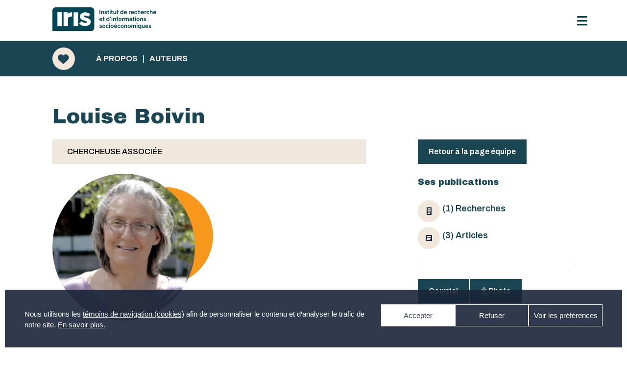

--- FILE ---
content_type: text/html; charset=UTF-8
request_url: https://iris-recherche.qc.ca/a-propos-iris/auteurs/?ID=141
body_size: 26444
content:
<!doctype html>
  <html lang="fr-CA" xmlns:og="http://opengraphprotocol.org/schema/" xmlns:fb="http://www.facebook.com/2008/fbml" >
  <head>
<!-- Google tag (gtag.js) confirmé 2024-09-05 -->
<script async src="https://www.googletagmanager.com/gtag/js?id=G-NGCJQR2KT7"></script>
<script>
  window.dataLayer = window.dataLayer || [];
  function gtag(){dataLayer.push(arguments);}
  gtag('js', new Date());

  gtag('config', 'G-NGCJQR2KT7');
</script>

    <meta property="og:type" content="article"/>
    <meta property="og:url" content="https://iris-recherche.qc.ca/a-propos-iris/auteurs/"/>
    <meta property="og:site_name" content="Institut de recherche et d’informations socioéconomiques"/>


    <meta name="twitter:card" content="summary" />
    <meta name="twitter:url" content="https://iris-recherche.qc.ca/a-propos-iris/auteurs/"/>
    <meta name="twitter:title" content="Auteurs">
    
      <meta property="og:title" content="Auteurs" />
      <meta property="og:description" content="" />


      <meta name="twitter:title" content="Auteurs">
      <meta name="twitter:description" content="">
      <meta name="twitter:card" content="summary_large_image">

    
  <meta charset="UTF-8" />
  <meta name="viewport" content="width=device-width, initial-scale=1" />
  <meta property="og:description" content="" />
  <meta property="fb:app_id" content="YOUR APPID"/><meta property="og:title" content="Auteurs"/><meta property="og:type" content="article"/><meta property="og:url" content="https://iris-recherche.qc.ca/a-propos-iris/auteurs/"/><meta property="og:site_name" content="Institut de recherche et d’informations socioéconomiques"/><meta name="twitter:title" content="Auteurs"/><meta name="twitter:card" content="summary" /><meta name="twitter:url" content="https://iris-recherche.qc.ca/a-propos-iris/auteurs/"/><meta property="og:image" content="http://example.com/image.jpg"/><meta name="twitter:image" content="http://example.com/image.jpg"/>  <title>Auteurs &#8211; Institut de recherche et d’informations socioéconomiques</title>
<meta name='robots' content='max-image-preview:large' />
<!-- Google tag (gtag.js) consent mode dataLayer added by Site Kit -->
<script id="google_gtagjs-js-consent-mode-data-layer">
window.dataLayer = window.dataLayer || [];function gtag(){dataLayer.push(arguments);}
gtag('consent', 'default', {"ad_personalization":"denied","ad_storage":"denied","ad_user_data":"denied","analytics_storage":"denied","functionality_storage":"denied","security_storage":"denied","personalization_storage":"denied","region":["AT","BE","BG","CH","CY","CZ","DE","DK","EE","ES","FI","FR","GB","GR","HR","HU","IE","IS","IT","LI","LT","LU","LV","MT","NL","NO","PL","PT","RO","SE","SI","SK"],"wait_for_update":500});
window._googlesitekitConsentCategoryMap = {"statistics":["analytics_storage"],"marketing":["ad_storage","ad_user_data","ad_personalization"],"functional":["functionality_storage","security_storage"],"preferences":["personalization_storage"]};
window._googlesitekitConsents = {"ad_personalization":"denied","ad_storage":"denied","ad_user_data":"denied","analytics_storage":"denied","functionality_storage":"denied","security_storage":"denied","personalization_storage":"denied","region":["AT","BE","BG","CH","CY","CZ","DE","DK","EE","ES","FI","FR","GB","GR","HR","HU","IE","IS","IT","LI","LT","LU","LV","MT","NL","NO","PL","PT","RO","SE","SI","SK"],"wait_for_update":500};
</script>
<!-- End Google tag (gtag.js) consent mode dataLayer added by Site Kit -->
<link rel='dns-prefetch' href='//www.googletagmanager.com' />
<link rel='dns-prefetch' href='//use.fontawesome.com' />
<link rel="alternate" type="application/rss+xml" title="Institut de recherche et d’informations socioéconomiques &raquo; Flux" href="https://iris-recherche.qc.ca/feed/" />
<link rel="alternate" type="application/rss+xml" title="Institut de recherche et d’informations socioéconomiques &raquo; Flux des commentaires" href="https://iris-recherche.qc.ca/comments/feed/" />
<link rel="alternate" title="oEmbed (JSON)" type="application/json+oembed" href="https://iris-recherche.qc.ca/wp-json/oembed/1.0/embed?url=https%3A%2F%2Firis-recherche.qc.ca%2Fa-propos-iris%2Fauteurs%2F" />
<link rel="alternate" title="oEmbed (XML)" type="text/xml+oembed" href="https://iris-recherche.qc.ca/wp-json/oembed/1.0/embed?url=https%3A%2F%2Firis-recherche.qc.ca%2Fa-propos-iris%2Fauteurs%2F&#038;format=xml" />
<meta property="fb:app_id" content="YOUR APPID"/><meta property="og:title" content="Auteurs"/><meta property="og:type" content="article"/><meta property="og:url" content="https://iris-recherche.qc.ca/a-propos-iris/auteurs/"/><meta property="og:site_name" content="Institut de recherche et d’informations socioéconomiques"/><meta name="twitter:title" content="Auteurs"/><meta name="twitter:card" content="summary" /><meta name="twitter:url" content="https://iris-recherche.qc.ca/a-propos-iris/auteurs/"/><meta property="og:image" content="http://example.com/image.jpg"/><meta name="twitter:image" content="http://example.com/image.jpg"/><style id='wp-img-auto-sizes-contain-inline-css'>
img:is([sizes=auto i],[sizes^="auto," i]){contain-intrinsic-size:3000px 1500px}
/*# sourceURL=wp-img-auto-sizes-contain-inline-css */
</style>
<style id='wp-emoji-styles-inline-css'>

	img.wp-smiley, img.emoji {
		display: inline !important;
		border: none !important;
		box-shadow: none !important;
		height: 1em !important;
		width: 1em !important;
		margin: 0 0.07em !important;
		vertical-align: -0.1em !important;
		background: none !important;
		padding: 0 !important;
	}
/*# sourceURL=wp-emoji-styles-inline-css */
</style>
<style id='wp-block-library-inline-css'>
:root{--wp-block-synced-color:#7a00df;--wp-block-synced-color--rgb:122,0,223;--wp-bound-block-color:var(--wp-block-synced-color);--wp-editor-canvas-background:#ddd;--wp-admin-theme-color:#007cba;--wp-admin-theme-color--rgb:0,124,186;--wp-admin-theme-color-darker-10:#006ba1;--wp-admin-theme-color-darker-10--rgb:0,107,160.5;--wp-admin-theme-color-darker-20:#005a87;--wp-admin-theme-color-darker-20--rgb:0,90,135;--wp-admin-border-width-focus:2px}@media (min-resolution:192dpi){:root{--wp-admin-border-width-focus:1.5px}}.wp-element-button{cursor:pointer}:root .has-very-light-gray-background-color{background-color:#eee}:root .has-very-dark-gray-background-color{background-color:#313131}:root .has-very-light-gray-color{color:#eee}:root .has-very-dark-gray-color{color:#313131}:root .has-vivid-green-cyan-to-vivid-cyan-blue-gradient-background{background:linear-gradient(135deg,#00d084,#0693e3)}:root .has-purple-crush-gradient-background{background:linear-gradient(135deg,#34e2e4,#4721fb 50%,#ab1dfe)}:root .has-hazy-dawn-gradient-background{background:linear-gradient(135deg,#faaca8,#dad0ec)}:root .has-subdued-olive-gradient-background{background:linear-gradient(135deg,#fafae1,#67a671)}:root .has-atomic-cream-gradient-background{background:linear-gradient(135deg,#fdd79a,#004a59)}:root .has-nightshade-gradient-background{background:linear-gradient(135deg,#330968,#31cdcf)}:root .has-midnight-gradient-background{background:linear-gradient(135deg,#020381,#2874fc)}:root{--wp--preset--font-size--normal:16px;--wp--preset--font-size--huge:42px}.has-regular-font-size{font-size:1em}.has-larger-font-size{font-size:2.625em}.has-normal-font-size{font-size:var(--wp--preset--font-size--normal)}.has-huge-font-size{font-size:var(--wp--preset--font-size--huge)}.has-text-align-center{text-align:center}.has-text-align-left{text-align:left}.has-text-align-right{text-align:right}.has-fit-text{white-space:nowrap!important}#end-resizable-editor-section{display:none}.aligncenter{clear:both}.items-justified-left{justify-content:flex-start}.items-justified-center{justify-content:center}.items-justified-right{justify-content:flex-end}.items-justified-space-between{justify-content:space-between}.screen-reader-text{border:0;clip-path:inset(50%);height:1px;margin:-1px;overflow:hidden;padding:0;position:absolute;width:1px;word-wrap:normal!important}.screen-reader-text:focus{background-color:#ddd;clip-path:none;color:#444;display:block;font-size:1em;height:auto;left:5px;line-height:normal;padding:15px 23px 14px;text-decoration:none;top:5px;width:auto;z-index:100000}html :where(.has-border-color){border-style:solid}html :where([style*=border-top-color]){border-top-style:solid}html :where([style*=border-right-color]){border-right-style:solid}html :where([style*=border-bottom-color]){border-bottom-style:solid}html :where([style*=border-left-color]){border-left-style:solid}html :where([style*=border-width]){border-style:solid}html :where([style*=border-top-width]){border-top-style:solid}html :where([style*=border-right-width]){border-right-style:solid}html :where([style*=border-bottom-width]){border-bottom-style:solid}html :where([style*=border-left-width]){border-left-style:solid}html :where(img[class*=wp-image-]){height:auto;max-width:100%}:where(figure){margin:0 0 1em}html :where(.is-position-sticky){--wp-admin--admin-bar--position-offset:var(--wp-admin--admin-bar--height,0px)}@media screen and (max-width:600px){html :where(.is-position-sticky){--wp-admin--admin-bar--position-offset:0px}}

/*# sourceURL=wp-block-library-inline-css */
</style><style id='global-styles-inline-css'>
:root{--wp--preset--aspect-ratio--square: 1;--wp--preset--aspect-ratio--4-3: 4/3;--wp--preset--aspect-ratio--3-4: 3/4;--wp--preset--aspect-ratio--3-2: 3/2;--wp--preset--aspect-ratio--2-3: 2/3;--wp--preset--aspect-ratio--16-9: 16/9;--wp--preset--aspect-ratio--9-16: 9/16;--wp--preset--color--black: #000000;--wp--preset--color--cyan-bluish-gray: #abb8c3;--wp--preset--color--white: #FFFFFF;--wp--preset--color--pale-pink: #f78da7;--wp--preset--color--vivid-red: #cf2e2e;--wp--preset--color--luminous-vivid-orange: #ff6900;--wp--preset--color--luminous-vivid-amber: #fcb900;--wp--preset--color--light-green-cyan: #7bdcb5;--wp--preset--color--vivid-green-cyan: #00d084;--wp--preset--color--pale-cyan-blue: #8ed1fc;--wp--preset--color--vivid-cyan-blue: #0693e3;--wp--preset--color--vivid-purple: #9b51e0;--wp--preset--color--dark-gray: #28303D;--wp--preset--color--gray: #39414D;--wp--preset--color--green: #D1E4DD;--wp--preset--color--blue: #D1DFE4;--wp--preset--color--purple: #D1D1E4;--wp--preset--color--red: #E4D1D1;--wp--preset--color--orange: #E4DAD1;--wp--preset--color--yellow: #EEEADD;--wp--preset--gradient--vivid-cyan-blue-to-vivid-purple: linear-gradient(135deg,rgb(6,147,227) 0%,rgb(155,81,224) 100%);--wp--preset--gradient--light-green-cyan-to-vivid-green-cyan: linear-gradient(135deg,rgb(122,220,180) 0%,rgb(0,208,130) 100%);--wp--preset--gradient--luminous-vivid-amber-to-luminous-vivid-orange: linear-gradient(135deg,rgb(252,185,0) 0%,rgb(255,105,0) 100%);--wp--preset--gradient--luminous-vivid-orange-to-vivid-red: linear-gradient(135deg,rgb(255,105,0) 0%,rgb(207,46,46) 100%);--wp--preset--gradient--very-light-gray-to-cyan-bluish-gray: linear-gradient(135deg,rgb(238,238,238) 0%,rgb(169,184,195) 100%);--wp--preset--gradient--cool-to-warm-spectrum: linear-gradient(135deg,rgb(74,234,220) 0%,rgb(151,120,209) 20%,rgb(207,42,186) 40%,rgb(238,44,130) 60%,rgb(251,105,98) 80%,rgb(254,248,76) 100%);--wp--preset--gradient--blush-light-purple: linear-gradient(135deg,rgb(255,206,236) 0%,rgb(152,150,240) 100%);--wp--preset--gradient--blush-bordeaux: linear-gradient(135deg,rgb(254,205,165) 0%,rgb(254,45,45) 50%,rgb(107,0,62) 100%);--wp--preset--gradient--luminous-dusk: linear-gradient(135deg,rgb(255,203,112) 0%,rgb(199,81,192) 50%,rgb(65,88,208) 100%);--wp--preset--gradient--pale-ocean: linear-gradient(135deg,rgb(255,245,203) 0%,rgb(182,227,212) 50%,rgb(51,167,181) 100%);--wp--preset--gradient--electric-grass: linear-gradient(135deg,rgb(202,248,128) 0%,rgb(113,206,126) 100%);--wp--preset--gradient--midnight: linear-gradient(135deg,rgb(2,3,129) 0%,rgb(40,116,252) 100%);--wp--preset--gradient--purple-to-yellow: linear-gradient(160deg, #D1D1E4 0%, #EEEADD 100%);--wp--preset--gradient--yellow-to-purple: linear-gradient(160deg, #EEEADD 0%, #D1D1E4 100%);--wp--preset--gradient--green-to-yellow: linear-gradient(160deg, #D1E4DD 0%, #EEEADD 100%);--wp--preset--gradient--yellow-to-green: linear-gradient(160deg, #EEEADD 0%, #D1E4DD 100%);--wp--preset--gradient--red-to-yellow: linear-gradient(160deg, #E4D1D1 0%, #EEEADD 100%);--wp--preset--gradient--yellow-to-red: linear-gradient(160deg, #EEEADD 0%, #E4D1D1 100%);--wp--preset--gradient--purple-to-red: linear-gradient(160deg, #D1D1E4 0%, #E4D1D1 100%);--wp--preset--gradient--red-to-purple: linear-gradient(160deg, #E4D1D1 0%, #D1D1E4 100%);--wp--preset--font-size--small: 18px;--wp--preset--font-size--medium: 20px;--wp--preset--font-size--large: 24px;--wp--preset--font-size--x-large: 42px;--wp--preset--font-size--extra-small: 16px;--wp--preset--font-size--normal: 20px;--wp--preset--font-size--extra-large: 40px;--wp--preset--font-size--huge: 96px;--wp--preset--font-size--gigantic: 144px;--wp--preset--spacing--20: 0.44rem;--wp--preset--spacing--30: 0.67rem;--wp--preset--spacing--40: 1rem;--wp--preset--spacing--50: 1.5rem;--wp--preset--spacing--60: 2.25rem;--wp--preset--spacing--70: 3.38rem;--wp--preset--spacing--80: 5.06rem;--wp--preset--shadow--natural: 6px 6px 9px rgba(0, 0, 0, 0.2);--wp--preset--shadow--deep: 12px 12px 50px rgba(0, 0, 0, 0.4);--wp--preset--shadow--sharp: 6px 6px 0px rgba(0, 0, 0, 0.2);--wp--preset--shadow--outlined: 6px 6px 0px -3px rgb(255, 255, 255), 6px 6px rgb(0, 0, 0);--wp--preset--shadow--crisp: 6px 6px 0px rgb(0, 0, 0);}:where(.is-layout-flex){gap: 0.5em;}:where(.is-layout-grid){gap: 0.5em;}body .is-layout-flex{display: flex;}.is-layout-flex{flex-wrap: wrap;align-items: center;}.is-layout-flex > :is(*, div){margin: 0;}body .is-layout-grid{display: grid;}.is-layout-grid > :is(*, div){margin: 0;}:where(.wp-block-columns.is-layout-flex){gap: 2em;}:where(.wp-block-columns.is-layout-grid){gap: 2em;}:where(.wp-block-post-template.is-layout-flex){gap: 1.25em;}:where(.wp-block-post-template.is-layout-grid){gap: 1.25em;}.has-black-color{color: var(--wp--preset--color--black) !important;}.has-cyan-bluish-gray-color{color: var(--wp--preset--color--cyan-bluish-gray) !important;}.has-white-color{color: var(--wp--preset--color--white) !important;}.has-pale-pink-color{color: var(--wp--preset--color--pale-pink) !important;}.has-vivid-red-color{color: var(--wp--preset--color--vivid-red) !important;}.has-luminous-vivid-orange-color{color: var(--wp--preset--color--luminous-vivid-orange) !important;}.has-luminous-vivid-amber-color{color: var(--wp--preset--color--luminous-vivid-amber) !important;}.has-light-green-cyan-color{color: var(--wp--preset--color--light-green-cyan) !important;}.has-vivid-green-cyan-color{color: var(--wp--preset--color--vivid-green-cyan) !important;}.has-pale-cyan-blue-color{color: var(--wp--preset--color--pale-cyan-blue) !important;}.has-vivid-cyan-blue-color{color: var(--wp--preset--color--vivid-cyan-blue) !important;}.has-vivid-purple-color{color: var(--wp--preset--color--vivid-purple) !important;}.has-black-background-color{background-color: var(--wp--preset--color--black) !important;}.has-cyan-bluish-gray-background-color{background-color: var(--wp--preset--color--cyan-bluish-gray) !important;}.has-white-background-color{background-color: var(--wp--preset--color--white) !important;}.has-pale-pink-background-color{background-color: var(--wp--preset--color--pale-pink) !important;}.has-vivid-red-background-color{background-color: var(--wp--preset--color--vivid-red) !important;}.has-luminous-vivid-orange-background-color{background-color: var(--wp--preset--color--luminous-vivid-orange) !important;}.has-luminous-vivid-amber-background-color{background-color: var(--wp--preset--color--luminous-vivid-amber) !important;}.has-light-green-cyan-background-color{background-color: var(--wp--preset--color--light-green-cyan) !important;}.has-vivid-green-cyan-background-color{background-color: var(--wp--preset--color--vivid-green-cyan) !important;}.has-pale-cyan-blue-background-color{background-color: var(--wp--preset--color--pale-cyan-blue) !important;}.has-vivid-cyan-blue-background-color{background-color: var(--wp--preset--color--vivid-cyan-blue) !important;}.has-vivid-purple-background-color{background-color: var(--wp--preset--color--vivid-purple) !important;}.has-black-border-color{border-color: var(--wp--preset--color--black) !important;}.has-cyan-bluish-gray-border-color{border-color: var(--wp--preset--color--cyan-bluish-gray) !important;}.has-white-border-color{border-color: var(--wp--preset--color--white) !important;}.has-pale-pink-border-color{border-color: var(--wp--preset--color--pale-pink) !important;}.has-vivid-red-border-color{border-color: var(--wp--preset--color--vivid-red) !important;}.has-luminous-vivid-orange-border-color{border-color: var(--wp--preset--color--luminous-vivid-orange) !important;}.has-luminous-vivid-amber-border-color{border-color: var(--wp--preset--color--luminous-vivid-amber) !important;}.has-light-green-cyan-border-color{border-color: var(--wp--preset--color--light-green-cyan) !important;}.has-vivid-green-cyan-border-color{border-color: var(--wp--preset--color--vivid-green-cyan) !important;}.has-pale-cyan-blue-border-color{border-color: var(--wp--preset--color--pale-cyan-blue) !important;}.has-vivid-cyan-blue-border-color{border-color: var(--wp--preset--color--vivid-cyan-blue) !important;}.has-vivid-purple-border-color{border-color: var(--wp--preset--color--vivid-purple) !important;}.has-vivid-cyan-blue-to-vivid-purple-gradient-background{background: var(--wp--preset--gradient--vivid-cyan-blue-to-vivid-purple) !important;}.has-light-green-cyan-to-vivid-green-cyan-gradient-background{background: var(--wp--preset--gradient--light-green-cyan-to-vivid-green-cyan) !important;}.has-luminous-vivid-amber-to-luminous-vivid-orange-gradient-background{background: var(--wp--preset--gradient--luminous-vivid-amber-to-luminous-vivid-orange) !important;}.has-luminous-vivid-orange-to-vivid-red-gradient-background{background: var(--wp--preset--gradient--luminous-vivid-orange-to-vivid-red) !important;}.has-very-light-gray-to-cyan-bluish-gray-gradient-background{background: var(--wp--preset--gradient--very-light-gray-to-cyan-bluish-gray) !important;}.has-cool-to-warm-spectrum-gradient-background{background: var(--wp--preset--gradient--cool-to-warm-spectrum) !important;}.has-blush-light-purple-gradient-background{background: var(--wp--preset--gradient--blush-light-purple) !important;}.has-blush-bordeaux-gradient-background{background: var(--wp--preset--gradient--blush-bordeaux) !important;}.has-luminous-dusk-gradient-background{background: var(--wp--preset--gradient--luminous-dusk) !important;}.has-pale-ocean-gradient-background{background: var(--wp--preset--gradient--pale-ocean) !important;}.has-electric-grass-gradient-background{background: var(--wp--preset--gradient--electric-grass) !important;}.has-midnight-gradient-background{background: var(--wp--preset--gradient--midnight) !important;}.has-small-font-size{font-size: var(--wp--preset--font-size--small) !important;}.has-medium-font-size{font-size: var(--wp--preset--font-size--medium) !important;}.has-large-font-size{font-size: var(--wp--preset--font-size--large) !important;}.has-x-large-font-size{font-size: var(--wp--preset--font-size--x-large) !important;}
/*# sourceURL=global-styles-inline-css */
</style>

<style id='classic-theme-styles-inline-css'>
/*! This file is auto-generated */
.wp-block-button__link{color:#fff;background-color:#32373c;border-radius:9999px;box-shadow:none;text-decoration:none;padding:calc(.667em + 2px) calc(1.333em + 2px);font-size:1.125em}.wp-block-file__button{background:#32373c;color:#fff;text-decoration:none}
/*# sourceURL=/wp-includes/css/classic-themes.min.css */
</style>
<link rel='stylesheet' id='cmplz-general-css' href='https://iris-recherche.qc.ca/wp-content/plugins/complianz-gdpr/assets/css/cookieblocker.min.css?ver=1768422149' media='all' />
<link rel='stylesheet' id='search-filter-plugin-styles-css' href='https://iris-recherche.qc.ca/wp-content/plugins/search-filter-pro/public/assets/css/search-filter.min.css?ver=2.5.13' media='all' />
<link rel='stylesheet' id='twenty-twenty-one-style-css' href='https://iris-recherche.qc.ca/wp-content/themes/twentytwentyone/style.css?ver=199999999999999999999.5' media='all' />
<style id='twenty-twenty-one-style-inline-css'>
:root{--global--color-background: #ffffff;--global--color-primary: #000;--global--color-secondary: #000;--button--color-background: #000;--button--color-text-hover: #000;}
/*# sourceURL=twenty-twenty-one-style-inline-css */
</style>
<link rel='stylesheet' id='twenty-twenty-one-print-style-css' href='https://iris-recherche.qc.ca/wp-content/themes/twentytwentyone/assets/css/print.css?ver=199999999999999999999.5' media='print' />
<link rel='stylesheet' id='wp-pagenavi-css' href='https://iris-recherche.qc.ca/wp-content/plugins/wp-pagenavi/pagenavi-css.css?ver=2.70' media='all' />
<link rel='stylesheet' id='responsive-menu-pro-font-awesome-css' href='https://use.fontawesome.com/releases/v5.2.0/css/all.css' media='all' />
<script src="https://iris-recherche.qc.ca/wp-includes/js/jquery/jquery.min.js?ver=3.7.1" id="jquery-core-js"></script>
<script src="https://iris-recherche.qc.ca/wp-includes/js/jquery/jquery-migrate.min.js?ver=3.4.1" id="jquery-migrate-js"></script>
<script id="search-filter-plugin-build-js-extra">
var SF_LDATA = {"ajax_url":"https://iris-recherche.qc.ca/wp-admin/admin-ajax.php","home_url":"https://iris-recherche.qc.ca/","extensions":[]};
//# sourceURL=search-filter-plugin-build-js-extra
</script>
<script src="https://iris-recherche.qc.ca/wp-content/plugins/search-filter-pro/public/assets/js/search-filter-build.min.js?ver=2.5.13" id="search-filter-plugin-build-js"></script>
<script src="https://iris-recherche.qc.ca/wp-content/plugins/search-filter-pro/public/assets/js/chosen.jquery.min.js?ver=2.5.13" id="search-filter-plugin-chosen-js"></script>
<script src="https://iris-recherche.qc.ca/wp-content/plugins/responsive-menu-pro/public/js/noscroll.js" id="responsive-menu-pro-noscroll-js"></script>

<!-- Google tag (gtag.js) snippet added by Site Kit -->
<!-- Google Analytics snippet added by Site Kit -->
<script src="https://www.googletagmanager.com/gtag/js?id=GT-TQLBMW8" id="google_gtagjs-js" async></script>
<script id="google_gtagjs-js-after">
window.dataLayer = window.dataLayer || [];function gtag(){dataLayer.push(arguments);}
gtag("set","linker",{"domains":["iris-recherche.qc.ca"]});
gtag("js", new Date());
gtag("set", "developer_id.dZTNiMT", true);
gtag("config", "GT-TQLBMW8", {"googlesitekit_post_type":"page"});
//# sourceURL=google_gtagjs-js-after
</script>
<link rel="https://api.w.org/" href="https://iris-recherche.qc.ca/wp-json/" /><link rel="alternate" title="JSON" type="application/json" href="https://iris-recherche.qc.ca/wp-json/wp/v2/pages/685" /><link rel="EditURI" type="application/rsd+xml" title="RSD" href="https://iris-recherche.qc.ca/xmlrpc.php?rsd" />

<link rel="canonical" href="https://iris-recherche.qc.ca/a-propos-iris/auteurs/" />
<link rel='shortlink' href='https://iris-recherche.qc.ca/?p=685' />
<meta name="generator" content="Site Kit by Google 1.170.0" /><style>
        .wpap-loadmore-wrapper{
            display: flex;
            align-items: center;
            justify-content: center;
            margin: 20px 0;
        }
        .wpap-loadmore-wrapper .wpap-loadmore-button{
            background-color: #ffffff;
            color: ;
            width: 150px;
            height: 50px;
            text-align: center;
            cursor: pointer;
            border-radius: 0px;
            display: flex;
            align-items: center;
            justify-content: center;
            ;
            box-shadow: 1px 1px 10px 0 #b4b4b4;
            
        }
        .wpap-visibility-hidden{
           display: none;
        }
            .wp-ajax-pagination-loading{
                position:fixed;
                display: block;
                top:0;
                left: 0;
                width: 100%;
                height: 100%;
                background-color: rgba(0,0,0,0.4);
                z-index:10000;
                background-image: url('https://iris-recherche.qc.ca/wp-content/plugins/wp-ajax-pagination/assets/frontend/img/loader.gif');
                background-position: 50% 50%;
                background-size: 60px;
                background-repeat: no-repeat;
            }
            </style>			<style>.cmplz-hidden {
					display: none !important;
				}</style><style>.recentcomments a{display:inline !important;padding:0 !important;margin:0 !important;}</style><style id="custom-background-css">
body.custom-background { background-color: #ffffff; }
</style>
	
<!-- Google Tag Manager snippet added by Site Kit -->
<script>
			( function( w, d, s, l, i ) {
				w[l] = w[l] || [];
				w[l].push( {'gtm.start': new Date().getTime(), event: 'gtm.js'} );
				var f = d.getElementsByTagName( s )[0],
					j = d.createElement( s ), dl = l != 'dataLayer' ? '&l=' + l : '';
				j.async = true;
				j.src = 'https://www.googletagmanager.com/gtm.js?id=' + i + dl;
				f.parentNode.insertBefore( j, f );
			} )( window, document, 'script', 'dataLayer', 'GTM-PMCX8W22' );
			
</script>

<!-- End Google Tag Manager snippet added by Site Kit -->
<link rel="icon" href="https://iris-recherche.qc.ca/wp-content/uploads/2021/01/cropped-favicon-32x32.png" sizes="32x32" />
<link rel="icon" href="https://iris-recherche.qc.ca/wp-content/uploads/2021/01/cropped-favicon-192x192.png" sizes="192x192" />
<link rel="apple-touch-icon" href="https://iris-recherche.qc.ca/wp-content/uploads/2021/01/cropped-favicon-180x180.png" />
<meta name="msapplication-TileImage" content="https://iris-recherche.qc.ca/wp-content/uploads/2021/01/cropped-favicon-270x270.png" />
<style>button#responsive-menu-pro-button,
#responsive-menu-pro-container {
    display: none;
    -webkit-text-size-adjust: 100%;
}

#responsive-menu-pro-container {
    z-index: 99998;
}

@media screen and (max-width:1280px) {

    #responsive-menu-pro-container {
        display: block;
        position: fixed;
        top: 0;
        bottom: 0;        padding-bottom: 5px;
        margin-bottom: -5px;
        outline: 1px solid transparent;
        overflow-y: auto;
        overflow-x: hidden;
    }

    #responsive-menu-pro-container .responsive-menu-pro-search-box {
        width: 100%;
        padding: 0 2%;
        border-radius: 2px;
        height: 50px;
        -webkit-appearance: none;
    }

    #responsive-menu-pro-container.push-left,
    #responsive-menu-pro-container.slide-left {
        transform: translateX(-100%);
        -ms-transform: translateX(-100%);
        -webkit-transform: translateX(-100%);
        -moz-transform: translateX(-100%);
    }

    .responsive-menu-pro-open #responsive-menu-pro-container.push-left,
    .responsive-menu-pro-open #responsive-menu-pro-container.slide-left {
        transform: translateX(0);
        -ms-transform: translateX(0);
        -webkit-transform: translateX(0);
        -moz-transform: translateX(0);
    }

    #responsive-menu-pro-container.push-top,
    #responsive-menu-pro-container.slide-top {
        transform: translateY(-100%);
        -ms-transform: translateY(-100%);
        -webkit-transform: translateY(-100%);
        -moz-transform: translateY(-100%);
    }

    .responsive-menu-pro-open #responsive-menu-pro-container.push-top,
    .responsive-menu-pro-open #responsive-menu-pro-container.slide-top {
        transform: translateY(0);
        -ms-transform: translateY(0);
        -webkit-transform: translateY(0);
        -moz-transform: translateY(0);
    }

    #responsive-menu-pro-container.push-right,
    #responsive-menu-pro-container.slide-right {
        transform: translateX(100%);
        -ms-transform: translateX(100%);
        -webkit-transform: translateX(100%);
        -moz-transform: translateX(100%);
    }

    .responsive-menu-pro-open #responsive-menu-pro-container.push-right,
    .responsive-menu-pro-open #responsive-menu-pro-container.slide-right {
        transform: translateX(0);
        -ms-transform: translateX(0);
        -webkit-transform: translateX(0);
        -moz-transform: translateX(0);
    }

    #responsive-menu-pro-container.push-bottom,
    #responsive-menu-pro-container.slide-bottom {
        transform: translateY(100%);
        -ms-transform: translateY(100%);
        -webkit-transform: translateY(100%);
        -moz-transform: translateY(100%);
    }

    .responsive-menu-pro-open #responsive-menu-pro-container.push-bottom,
    .responsive-menu-pro-open #responsive-menu-pro-container.slide-bottom {
        transform: translateY(0);
        -ms-transform: translateY(0);
        -webkit-transform: translateY(0);
        -moz-transform: translateY(0);
    }

    #responsive-menu-pro-container,
    #responsive-menu-pro-container:before,
    #responsive-menu-pro-container:after,
    #responsive-menu-pro-container *,
    #responsive-menu-pro-container *:before,
    #responsive-menu-pro-container *:after {
        box-sizing: border-box;
        margin: 0;
        padding: 0;
    }

    #responsive-menu-pro-container #responsive-menu-pro-search-box,
    #responsive-menu-pro-container #responsive-menu-pro-additional-content,
    #responsive-menu-pro-container #responsive-menu-pro-title {
        padding: 25px 5%;
    }

    #responsive-menu-pro-container #responsive-menu-pro,
    #responsive-menu-pro-container #responsive-menu-pro ul {
        width: 100%;
   }

    #responsive-menu-pro-container #responsive-menu-pro ul.responsive-menu-pro-submenu {
        display: none;
    }

    #responsive-menu-pro-container #responsive-menu-pro ul.responsive-menu-pro-submenu.responsive-menu-pro-submenu-open {
     display: block;
    }        #responsive-menu-pro-container #responsive-menu-pro ul.responsive-menu-pro-submenu-depth-1 a.responsive-menu-pro-item-link {
            padding-left:10%;
        }

        #responsive-menu-pro-container #responsive-menu-pro ul.responsive-menu-pro-submenu-depth-2 a.responsive-menu-pro-item-link {
            padding-left:15%;
        }

        #responsive-menu-pro-container #responsive-menu-pro ul.responsive-menu-pro-submenu-depth-3 a.responsive-menu-pro-item-link {
            padding-left:20%;
        }

        #responsive-menu-pro-container #responsive-menu-pro ul.responsive-menu-pro-submenu-depth-4 a.responsive-menu-pro-item-link {
            padding-left:25%;
        }

        #responsive-menu-pro-container #responsive-menu-pro ul.responsive-menu-pro-submenu-depth-5 a.responsive-menu-pro-item-link {
            padding-left:30%;
        }
    #responsive-menu-pro-container li.responsive-menu-pro-item {
        width: 100%;
        list-style: none;
    }

    #responsive-menu-pro-container li.responsive-menu-pro-item a {
        width: 100%;
        display: block;
        text-decoration: none;
        position: relative;
    }

    #responsive-menu-pro-container #responsive-menu-pro li.responsive-menu-pro-item a {            padding: 0 5%;    }

    #responsive-menu-pro-container .responsive-menu-pro-submenu li.responsive-menu-pro-item a {            padding: 0 5%;    }


    #responsive-menu-pro-container li.responsive-menu-pro-item a .glyphicon,
    #responsive-menu-pro-container li.responsive-menu-pro-item a .fab,
    #responsive-menu-pro-container li.responsive-menu-pro-item a .fas {
        margin-right: 15px;
    }

    #responsive-menu-pro-container li.responsive-menu-pro-item a .responsive-menu-pro-subarrow {
        position: absolute;
        top: 0;
        bottom: 0;
        text-align: center;
        overflow: hidden;
    }

    #responsive-menu-pro-container li.responsive-menu-pro-item a .responsive-menu-pro-subarrow .glyphicon,
    #responsive-menu-pro-container li.responsive-menu-pro-item a .responsive-menu-pro-subarrow .fab,
    #responsive-menu-pro-container li.responsive-menu-pro-item a .responsive-menu-pro-subarrow .fas {
        margin-right: 0;
    }

    button#responsive-menu-pro-button .responsive-menu-pro-button-icon-inactive {
        display: none;
    }

    button#responsive-menu-pro-button {
        z-index: 99999;
        display: none;
        overflow: hidden;
        outline: none;
    }

    button#responsive-menu-pro-button img {
        max-width: 100%;
    }

    .responsive-menu-pro-label {
        display: inline-block;
        font-weight: 600;
        margin: 0 5px;
        vertical-align: middle;
        pointer-events: none;
    }

    .responsive-menu-pro-accessible {
        display: inline-block;
    }

    .responsive-menu-pro-accessible .responsive-menu-pro-box {
        display: inline-block;
        vertical-align: middle;
    }

    .responsive-menu-pro-label.responsive-menu-pro-label-top,
    .responsive-menu-pro-label.responsive-menu-pro-label-bottom {
        display: block;
        margin: 0 auto;
    }

    button#responsive-menu-pro-button {
        padding: 0 0;
        display: inline-block;
        cursor: pointer;
        transition-property: opacity, filter;
        transition-duration: 0.15s;
        transition-timing-function: linear;
        font: inherit;
        color: inherit;
        text-transform: none;
        background-color: transparent;
        border: 0;
        margin: 0;
    }

    .responsive-menu-pro-box {
        width:21px;
        height:19px;
        display: inline-block;
        position: relative;
    }

    .responsive-menu-pro-inner {
        display: block;
        top: 50%;
        margin-top:-1.5px;
    }

    .responsive-menu-pro-inner,
    .responsive-menu-pro-inner::before,
    .responsive-menu-pro-inner::after {
        width:21px;
        height:3px;
        background-color:rgba(0, 70, 84, 1);
        border-radius: 4px;
        position: absolute;
        transition-property: transform;
        transition-duration: 0.15s;
        transition-timing-function: ease;
    }

    .responsive-menu-pro-open .responsive-menu-pro-inner,
    .responsive-menu-pro-open .responsive-menu-pro-inner::before,
    .responsive-menu-pro-open .responsive-menu-pro-inner::after {
        background-color:rgba(0, 70, 84, 1);
    }

    button#responsive-menu-pro-button:hover .responsive-menu-pro-inner,
    button#responsive-menu-pro-button:hover .responsive-menu-pro-inner::before,
    button#responsive-menu-pro-button:hover .responsive-menu-pro-inner::after,
    button#responsive-menu-pro-button:hover .responsive-menu-pro-open .responsive-menu-pro-inner,
    button#responsive-menu-pro-button:hover .responsive-menu-pro-open .responsive-menu-pro-inner::before,
    button#responsive-menu-pro-button:hover .responsive-menu-pro-open .responsive-menu-pro-inner::after,
    button#responsive-menu-pro-button:focus .responsive-menu-pro-inner,
    button#responsive-menu-pro-button:focus .responsive-menu-pro-inner::before,
    button#responsive-menu-pro-button:focus .responsive-menu-pro-inner::after,
    button#responsive-menu-pro-button:focus .responsive-menu-pro-open .responsive-menu-pro-inner,
    button#responsive-menu-pro-button:focus .responsive-menu-pro-open .responsive-menu-pro-inner::before,
    button#responsive-menu-pro-button:focus .responsive-menu-pro-open .responsive-menu-pro-inner::after {
        background-color:rgba(0, 70, 84, 1);
    }

    .responsive-menu-pro-inner::before,
    .responsive-menu-pro-inner::after {
        content: "";
        display: block;
    }

    .responsive-menu-pro-inner::before {
        top:-8px;
    }

    .responsive-menu-pro-inner::after {
        bottom:-8px;
    }.responsive-menu-pro-boring .responsive-menu-pro-inner,
.responsive-menu-pro-boring .responsive-menu-pro-inner::before,
.responsive-menu-pro-boring .responsive-menu-pro-inner::after {
    transition-property: none;
}

.responsive-menu-pro-boring.is-active .responsive-menu-pro-inner {
    transform: rotate(45deg);
}

.responsive-menu-pro-boring.is-active .responsive-menu-pro-inner::before {
    top: 0;
    opacity: 0;
}

.responsive-menu-pro-boring.is-active .responsive-menu-pro-inner::after {
    bottom: 0;
    transform: rotate(-90deg);
}
    button#responsive-menu-pro-button {
        width:55px;
        height:55px;
        position:absolute;
        top:15px;right:5%;
        display: inline-block;
        transition: transform 0.5s, background-color 0.5s;           background:rgba(255, 255, 255, 1);    }        .responsive-menu-pro-open button#responsive-menu-pro-button:hover,
        .responsive-menu-pro-open button#responsive-menu-pro-button:focus,
        button#responsive-menu-pro-button:hover,
        button#responsive-menu-pro-button:focus {
            background:rgba(255, 255, 255, 1);
         }        .responsive-menu-pro-open button#responsive-menu-pro-button {
            background:rgba(255, 255, 255, 1);
         }
    button#responsive-menu-pro-button .responsive-menu-pro-box {
        color:rgba(0, 70, 84, 1);
        pointer-events: none;
    }

    .responsive-menu-pro-open button#responsive-menu-pro-button .responsive-menu-pro-box {
        color:rgba(0, 70, 84, 1);
    }

    .responsive-menu-pro-label {
        color:#ffffff;
        font-size:14px;
        line-height:13px;        pointer-events: none;
    }

    .responsive-menu-pro-label .responsive-menu-pro-button-text-open {
        display: none;
    }
    .responsive-menu-pro-fade-top #responsive-menu-pro-container,
    .responsive-menu-pro-fade-left #responsive-menu-pro-container,
    .responsive-menu-pro-fade-right #responsive-menu-pro-container,
    .responsive-menu-pro-fade-bottom #responsive-menu-pro-container {
        display: none;
    }
    #responsive-menu-pro-container {
        width:100%;left: 0;            background:rgba(0, 70, 84, 1);        transition: transform 0.5s;
        text-align:center;            font-family:' Archivo Black';    }

    #responsive-menu-pro-container #responsive-menu-pro-wrapper {
        background:rgba(0, 70, 84, 1);
    }

    #responsive-menu-pro-container #responsive-menu-pro-additional-content {
        color:#ffffff;
    }

    #responsive-menu-pro-container .responsive-menu-pro-search-box {
        background:#ffffff;
        border: 2px solid #dadada;
        color:#333333;
    }

    #responsive-menu-pro-container .responsive-menu-pro-search-box:-ms-input-placeholder {
        color:#c7c7cd;
    }

    #responsive-menu-pro-container .responsive-menu-pro-search-box::-webkit-input-placeholder {
        color:#c7c7cd;
    }

    #responsive-menu-pro-container .responsive-menu-pro-search-box:-moz-placeholder {
        color:#c7c7cd;
        opacity: 1;
    }

    #responsive-menu-pro-container .responsive-menu-pro-search-box::-moz-placeholder {
        color:#c7c7cd;
        opacity: 1;
    }

    #responsive-menu-pro-container .responsive-menu-pro-item-link,
    #responsive-menu-pro-container #responsive-menu-pro-title,
    #responsive-menu-pro-container .responsive-menu-pro-subarrow {
        transition: background-color 0.5s,
                    border-color 0.5s,
                    color 0.5s;
    }

    #responsive-menu-pro-container #responsive-menu-pro-title {
        background-color:rgba(0, 70, 84, 1);
        color:#ffffff;
        font-size:15px;
        text-align:left;
    }

    #responsive-menu-pro-container #responsive-menu-pro-title a {
        color:#ffffff;
        font-size:15px;
        text-decoration: none;
    }

    #responsive-menu-pro-container #responsive-menu-pro-title a:hover {
        color:#ffffff;
    }

    #responsive-menu-pro-container #responsive-menu-pro-title:hover {
        background-color:rgba(0, 70, 84, 1);
        color:#ffffff;
    }

    #responsive-menu-pro-container #responsive-menu-pro-title:hover a {
        color:#ffffff;
    }

    #responsive-menu-pro-container #responsive-menu-pro-title #responsive-menu-pro-title-image {
        display: inline-block;
        vertical-align: middle;
        max-width: 100%;
        margin-bottom: 15px;
    }

    #responsive-menu-pro-container #responsive-menu-pro-title #responsive-menu-pro-title-image img {        max-width: 100%;
    }

    #responsive-menu-pro-container #responsive-menu-pro > li.responsive-menu-pro-item:first-child > a {
        border-top:0px solid #212121;
    }

    #responsive-menu-pro-container #responsive-menu-pro li.responsive-menu-pro-item .responsive-menu-pro-item-link {
        font-size:15px;
    }

    #responsive-menu-pro-container #responsive-menu-pro li.responsive-menu-pro-item a {
        line-height:40px;
        border-bottom:0px solid #212121;
        color:#ffffff;
        background-color:rgba(0, 70, 84, 1);            height:40px;    }

    #responsive-menu-pro-container #responsive-menu-pro li.responsive-menu-pro-item a:hover,
    #responsive-menu-pro-container #responsive-menu-pro li.responsive-menu-pro-item a:focus {
        color:#ffffff;
        background-color:rgba(0, 70, 84, 1);
        border-color:#212121;
    }

    #responsive-menu-pro-container #responsive-menu-pro li.responsive-menu-pro-item a:hover .responsive-menu-pro-subarrow,
    #responsive-menu-pro-container #responsive-menu-pro li.responsive-menu-pro-item a:focus .responsive-menu-pro-subarrow  {
        color:#ffffff;
        border-color:rgba(0, 70, 84, 1);
        background-color:rgba(0, 70, 84, 1);
    }

    #responsive-menu-pro-container #responsive-menu-pro li.responsive-menu-pro-item a:hover .responsive-menu-pro-subarrow.responsive-menu-pro-subarrow-active,
    #responsive-menu-pro-container #responsive-menu-pro li.responsive-menu-pro-item a:focus .responsive-menu-pro-subarrow.responsive-menu-pro-subarrow-active {
        color:#ffffff;
        border-color:rgba(0, 70, 84, 1);
        background-color:rgba(0, 70, 84, 1);
    }

    #responsive-menu-pro-container #responsive-menu-pro li.responsive-menu-pro-item a .responsive-menu-pro-subarrow {right: 0;
        height:40px;
        line-height:40px;
        width:40px;
        color:#ffffff;        border-left:0px solid rgba(0, 70, 84, 1);        background-color:rgba(0, 70, 84, 1);
    }

    #responsive-menu-pro-container #responsive-menu-pro li.responsive-menu-pro-item a .responsive-menu-pro-subarrow.responsive-menu-pro-subarrow-active {
        color:#ffffff;
        border-color:rgba(0, 70, 84, 1);
        background-color:rgba(0, 70, 84, 1);
    }

    #responsive-menu-pro-container #responsive-menu-pro li.responsive-menu-pro-item a .responsive-menu-pro-subarrow.responsive-menu-pro-subarrow-active:hover,
    #responsive-menu-pro-container #responsive-menu-pro li.responsive-menu-pro-item a .responsive-menu-pro-subarrow.responsive-menu-pro-subarrow-active:focus  {
        color:#ffffff;
        border-color:rgba(0, 70, 84, 1);
        background-color:rgba(0, 70, 84, 1);
    }

    #responsive-menu-pro-container #responsive-menu-pro li.responsive-menu-pro-item a .responsive-menu-pro-subarrow:hover,
    #responsive-menu-pro-container #responsive-menu-pro li.responsive-menu-pro-item a .responsive-menu-pro-subarrow:focus {
        color:#ffffff;
        border-color:rgba(0, 70, 84, 1);
        background-color:rgba(0, 70, 84, 1);
    }

    #responsive-menu-pro-container #responsive-menu-pro li.responsive-menu-pro-item.responsive-menu-pro-current-item > .responsive-menu-pro-item-link {
        background-color:rgba(0, 70, 84, 1);
        color:#ffffff;
        border-color:#212121;
    }

    #responsive-menu-pro-container #responsive-menu-pro li.responsive-menu-pro-item.responsive-menu-pro-current-item > .responsive-menu-pro-item-link:hover {
        background-color:rgba(0, 70, 84, 1);
        color:#ffffff;
        border-color:#3f3f3f;
    }        #responsive-menu-pro-container #responsive-menu-pro ul.responsive-menu-pro-submenu li.responsive-menu-pro-item .responsive-menu-pro-item-link {            font-size:13px;
            text-align:left;
        }

        #responsive-menu-pro-container #responsive-menu-pro ul.responsive-menu-pro-submenu li.responsive-menu-pro-item a {                height:40px;            line-height:40px;
            border-bottom:1px solid #212121;
            color:#fff;
            background-color:#212121;
        }

        #responsive-menu-pro-container #responsive-menu-pro ul.responsive-menu-pro-submenu li.responsive-menu-pro-item a:hover,
        #responsive-menu-pro-container #responsive-menu-pro ul.responsive-menu-pro-submenu li.responsive-menu-pro-item a:focus {
            color:#fff;
            background-color:#3f3f3f;
            border-color:#212121;
        }

        #responsive-menu-pro-container #responsive-menu-pro ul.responsive-menu-pro-submenu li.responsive-menu-pro-item a:hover .responsive-menu-pro-subarrow {
            color:#fff;
            border-color:#3f3f3f;
            background-color:#3f3f3f;
        }

        #responsive-menu-pro-container #responsive-menu-pro ul.responsive-menu-pro-submenu li.responsive-menu-pro-item a:hover .responsive-menu-pro-subarrow.responsive-menu-pro-subarrow-active {
            color:#fff;
            border-color:#3f3f3f;
            background-color:#3f3f3f;
        }

        #responsive-menu-pro-container #responsive-menu-pro ul.responsive-menu-pro-submenu li.responsive-menu-pro-item a .responsive-menu-pro-subarrow {                left:unset;
                right:0;           
            height:39px;
            line-height:39px;
            width:40px;
            color:#fff;                border-left:1px solid #212121;
                border-right:unset;
            
            background-color:#212121;
        }

        #responsive-menu-pro-container #responsive-menu-pro ul.responsive-menu-pro-submenu li.responsive-menu-pro-item a .responsive-menu-pro-subarrow.responsive-menu-pro-subarrow-active {
            color:#fff;
            border-color:#212121;
            background-color:#212121;
        }

        #responsive-menu-pro-container #responsive-menu-pro ul.responsive-menu-pro-submenu li.responsive-menu-pro-item a .responsive-menu-pro-subarrow.responsive-menu-pro-subarrow-active:hover {
            color:#fff;
            border-color:#3f3f3f;
            background-color:#3f3f3f;
        }

        #responsive-menu-pro-container #responsive-menu-pro ul.responsive-menu-pro-submenu li.responsive-menu-pro-item a .responsive-menu-pro-subarrow:hover {
            color:#fff;
            border-color:#3f3f3f;
            background-color:#3f3f3f;
        }

        #responsive-menu-pro-container #responsive-menu-pro ul.responsive-menu-pro-submenu li.responsive-menu-pro-item.responsive-menu-pro-current-item > .responsive-menu-pro-item-link {
            background-color:#212121;
            color:#fff;
            border-color:#212121;
        }

        #responsive-menu-pro-container #responsive-menu-pro ul.responsive-menu-pro-submenu li.responsive-menu-pro-item.responsive-menu-pro-current-item > .responsive-menu-pro-item-link:hover {
            background-color:#3f3f3f;
            color:#fff;
            border-color:#3f3f3f;
        }
}
</style><script>jQuery(document).ready(function($) {

    var ResponsiveMenuPro = {
        trigger: '#responsive-menu-pro-button',
        animationSpeed:500,
        breakpoint:1280,        isOpen: false,
        activeClass: 'is-active',
        container: '#responsive-menu-pro-container',
        openClass: 'responsive-menu-pro-open',
        activeArrow: '<span class="fas fa-fal fa-angle-up"></span>',
        inactiveArrow: '<span class="fas fa-fal fa-angle-down"></span>',
        wrapper: '#responsive-menu-pro-wrapper',
        linkElement: '.responsive-menu-pro-item-link',
        subMenuTransitionTime:200,
        originalHeight: '',
        openMenu: function() {
            $(this.trigger).addClass(this.activeClass);
            $('html').addClass(this.openClass);
            $('.responsive-menu-pro-button-icon-active').hide();
            $('.responsive-menu-pro-button-icon-inactive').show();                this.fadeMenuIn();
            this.isOpen = true;
        },
        closeMenu: function() {
            $(this.trigger).removeClass(this.activeClass);
            $('html').removeClass(this.openClass);
            $('.responsive-menu-pro-button-icon-inactive').hide();
            $('.responsive-menu-pro-button-icon-active').show();                this.fadeMenuOut();
            $("#responsive-menu-pro > li").removeAttr('style');
            this.isOpen = false;
        },        triggerMenu: function() {
            this.isOpen ? this.closeMenu() : this.openMenu();
        },
        triggerSubArrow: function(subarrow) {
            var sub_menu = $(subarrow).parent().siblings('.responsive-menu-pro-submenu');
            var self = this;
                if(sub_menu.hasClass('responsive-menu-pro-submenu-open')) {
                    sub_menu.slideUp(self.subMenuTransitionTime, 'linear',function() {
                        $(this).css('display', '');
                    }).removeClass('responsive-menu-pro-submenu-open');
                    $(subarrow).html(this.inactiveArrow);
                    $(subarrow).removeClass('responsive-menu-pro-subarrow-active');
                } else {
                    sub_menu.slideDown(self.subMenuTransitionTime, 'linear').addClass('responsive-menu-pro-submenu-open');
                    $(subarrow).html(this.activeArrow);
                    $(subarrow).addClass('responsive-menu-pro-subarrow-active');
                }
        },
        menuHeight: function() {
            return $(this.container).height();
        },
        menuWidth: function() {
            return $(this.container).width();
        },
        wrapperHeight: function() {
            return $(this.wrapper).height();
        },            fadeMenuIn: function() {
                $(this.container)
                    .fadeIn(this.animationSpeed);
            },
            fadeMenuOut: function() {
                $(this.container)
                    .fadeOut(this.animationSpeed, function() {
                        $(this).css('display', '');
                    });

            },
        init: function() {

            var self = this;
            $(this.trigger).on('click', function(e){
                e.stopPropagation();
                self.triggerMenu();
            });

            $(this.trigger).mouseup(function(){
                $(self.trigger).blur();
            });

            $('.responsive-menu-pro-subarrow').on('click', function(e) {
                e.preventDefault();
                e.stopPropagation();
                self.triggerSubArrow(this);
            });

            $(window).resize(function() {
                if($(window).width() >= self.breakpoint) {
                    if(self.isOpen){
                        self.closeMenu();
                    }
                    $('#responsive-menu-pro, .responsive-menu-pro-submenu').removeAttr('style');
                } else {                }
            });
             /* Desktop menu : hide on scroll down / show on scroll Up */            $(this.trigger).mousedown(function(e){
                e.preventDefault();
                e.stopPropagation();
            });            if (jQuery('#responsive-menu-pro-button').css('display') != 'none') {

                $('#responsive-menu-pro-button,#responsive-menu-pro a.responsive-menu-pro-item-link,#responsive-menu-pro-wrapper input').focus( function() {
                    $(this).addClass('is-active');
                    $('html').addClass('responsive-menu-pro-open');
                    $('#responsive-menu-pro li').css({"opacity": "1", "margin-left": "0"});
                });

                $('a,input,button').focusout( function( event ) {
                    if ( ! $(this).parents('#responsive-menu-pro-container').length ) {
                        $('html').removeClass('responsive-menu-pro-open');
                        $('#responsive-menu-pro-button').removeClass('is-active');
                    }
                });
            } else {            }            $('#responsive-menu-pro a.responsive-menu-pro-item-link').keydown(function(event) {
                if ( [13,27,32,35,36,37,38,39,40].indexOf( event.keyCode) == -1) {
                    return;
                }
                var link = $(this);
                switch(event.keyCode) {
                    case 13:                        link.click();
                        break;
                    case 27:                        var dropdown = link.parent('li').parents('.responsive-menu-pro-submenu');
                        if ( dropdown.length > 0 ) {
                            dropdown.hide();
                            dropdown.prev().focus();
                        }
                        break;
                    case 32:                        var dropdown = link.parent('li').find('.responsive-menu-pro-submenu');
                        if ( dropdown.length > 0 ) {
                            dropdown.show();
                            dropdown.find('a, input, button, textarea').filter(':visible').first().focus();
                        }
                        break;
                    case 35:                        var dropdown = link.parent('li').find('.responsive-menu-pro-submenu');
                        if ( dropdown.length > 0 ) {
                            dropdown.hide();
                        }
                        $(this).parents('#responsive-menu-pro').find('a.responsive-menu-pro-item-link').filter(':visible').last().focus();
                        break;
                    case 36:                        var dropdown = link.parent('li').find('.responsive-menu-pro-submenu');
                        if( dropdown.length > 0 ) {
                            dropdown.hide();
                        }

                        $(this).parents('#responsive-menu-pro').find('a.responsive-menu-pro-item-link').filter(':visible').first().focus();
                        break;
                    case 37:
                        event.preventDefault();
                        event.stopPropagation();                        if ( link.parent('li').prevAll('li').filter(':visible').first().length == 0) {
                            link.parent('li').nextAll('li').filter(':visible').last().find('a').first().focus();
                        } else {
                            link.parent('li').prevAll('li').filter(':visible').first().find('a').first().focus();
                        }                        if ( link.parent('li').children('.responsive-menu-pro-submenu').length ) {
                            link.parent('li').children('.responsive-menu-pro-submenu').hide();
                        }
                        break;
                    case 38:                        var dropdown = link.parent('li').find('.responsive-menu-pro-submenu');
                        if( dropdown.length > 0 ) {
                            event.preventDefault();
                            event.stopPropagation();
                            dropdown.find('a, input, button, textarea').filter(':visible').first().focus();
                        } else {
                            if ( link.parent('li').prevAll('li').filter(':visible').first().length == 0) {
                                link.parent('li').nextAll('li').filter(':visible').last().find('a').first().focus();
                            } else {
                                link.parent('li').prevAll('li').filter(':visible').first().find('a').first().focus();
                            }
                        }
                        break;
                    case 39:
                        event.preventDefault();
                        event.stopPropagation();                        if( link.parent('li').nextAll('li').filter(':visible').first().length == 0) {
                            link.parent('li').prevAll('li').filter(':visible').last().find('a').first().focus();
                        } else {
                            link.parent('li').nextAll('li').filter(':visible').first().find('a').first().focus();
                        }                        if ( link.parent('li').children('.responsive-menu-pro-submenu').length ) {
                            link.parent('li').children('.responsive-menu-pro-submenu').hide();
                        }
                        break;
                    case 40:                        var dropdown = link.parent('li').find('.responsive-menu-pro-submenu');
                        if ( dropdown.length > 0 ) {
                            event.preventDefault();
                            event.stopPropagation();
                            dropdown.find('a, input, button, textarea').filter(':visible').first().focus();
                        } else {
                            if( link.parent('li').nextAll('li').filter(':visible').first().length == 0) {
                                link.parent('li').prevAll('li').filter(':visible').last().find('a').first().focus();
                            } else {
                                link.parent('li').nextAll('li').filter(':visible').first().find('a').first().focus();
                            }
                        }
                        break;
                    }
            });

        }
    };
    ResponsiveMenuPro.init();
});
</script>
  <link rel="preconnect" href="https://fonts.gstatic.com">
  <link href="https://fonts.googleapis.com/css2?family=Archivo+Black&family=Archivo:wght@400;500;600;700&display=swap" rel="stylesheet">


  <link rel="stylesheet" type="text/css" href="https://iris-recherche.qc.ca/wp-content/themes/twentytwentyone/slick/slick.css">
  <link rel="stylesheet" type="text/css" href="https://iris-recherche.qc.ca/wp-content/themes/twentytwentyone/slick/slick-theme.css">
  <script type="text/javascript" src="//cdn.jsdelivr.net/npm/slick-carousel@1.8.1/slick/slick.min.js"></script>
  <script src="https://kit.fontawesome.com/199355dad6.js" crossorigin="anonymous"></script>
  <link rel="stylesheet" href="https://cdnjs.cloudflare.com/ajax/libs/limonte-sweetalert2/7.2.0/sweetalert2.min.css">
  <script src="https://cdnjs.cloudflare.com/ajax/libs/limonte-sweetalert2/7.2.0/sweetalert2.all.min.js"></script>
</head>

<style type="text/css">
  #site-header ul.rss-ctn li:first-child{
    margin:0 8px 0 0;
  }
  #site-header ul.rss-ctn li{
    margin: 0 8px;
  }
  .home .bgImg{
    background-size: cover;
  }
  #site-footer .content ul.rss-ctn li{
    margin: 0 8px!important;
  }
  #site-footer .content ul.rss-ctn li:first-child{
    margin-left: 0!important;
  }
  .second-content2,
  .slick-track,
  .slick-list,
  .SliderVdette .slick-slider{
    overflow: hidden!important;
  }
    .SliderVdette .slick-slide{
    opacity: 0;
  }
  .slick-cloned,
  .slick-slide.slick-current {
    opacity: 1;
  }
  #site-header .top-ctn ul li ul{
    width: max-content!important;
    min-width:225px ;
  }
  #site-header ul.primaire-ctn li ul li:last-of-type{
    padding-bottom: 0!important;
  }
#site-header li{
  font-size: 15px!important;
}
  #site-footer .flex-ctn, #site-header .flex-ctn, .banner .flex-ctn, .content5050 .flex-ctn, .content100 .flex-ctn, .content-h7525 .flex-ctn, .content-h2575 .flex-ctn, .contentIcon .flex-ctn, .btn-container .flex-ctn, .suggestion-element .flex-ctn, .comment .flex-ctn, .moreArticle .insideArticle, .superVedette .flex-ctn, .vedette .flex-ctn, .publication .flex-ctn{
    max-width: 2000px!important;
  }
  #site-header .top-ctn ul li a{
    color: #1A4553 !important;
  }
  #site-header ul.primaire-ctn li ul{
    text-align: left!important;
  }
  #site-header ul.primaire-ctn li ul {
    background-color: #FFFFFF!important;
    text-align: left!important;
    padding: 25px!important;
    position: absolute!important;
    top: 23px!important;

    z-index: 5!important;
    left: 15px !important;
    transform: none!important;
}
  #site-header ul.primaire-ctn li ul:after,
  #site-header ul.primaire-ctn li ul:before{
    display: none!important;
  }
#site-header img{
  max-height: 50px!important;
}

#site-header .top-ctn ul li.menu-item-has-children > a::after,#site-header ul.primaire-ctn li.menu-item-has-children > a::after {

    font-family: "Font Awesome 6 Pro";

}
.home #site-content section.superVedette .content {

    padding-right: 6%;
}
  .btn a{
    font-size: 16px!important;
    font-weight: 700!important;
    text-decoration: underline!important;
  }
  .btn i{
    background-color: #E9A143!important;
    border-radius: 100%;
    width: 25px!important;
    height: 25px!important;
    color: #fff;
    font-size: 13px!important;
  }
.contentArticle  #ez-toc-container  li:before{
  padding-right: 26px!important;
}

#nf-field-9-container .nf-field-element input.btn-quarterly{
    color: #FFFFFF !important;
    background-color: #E9A143;
    border: 2px solid #E9A143;
}

#nf-field-9-container .nf-field-element input.btn-quarterly:hover {
    color: #E9A143 !important;
    background-color: transparent;
    border: 2px solid #E9A143;
}
  html
  .entry-content,
  .entry-footer,
  .entry-header a,
  .nav-links
  {
    font-family: "Archivo", sans-serif!important;
    font-size: 16px;
  }
   .nav-links,
   .entry-footer{
    margin-bottom: 50px;
   }
  .suggestion-element.bravoChampionne{
  background-color: #fff;
}
  .bravoChampionne .lowerCase{
    display: inline-block!important;
  }
  .asside-article .categories {
    margin-top: -250px!important;
  }
    @media only screen and (max-width: 1375px){
          #site-header ul.primaire-ctn > li {
        padding: 0 15px !important;
    }
    }
  @media only screen and (max-width: 1680px){
    #site-header ul.primaire-ctn > li {
    padding-left: 20px;
    padding-right: 20px;
}
#site-header ul.primaire-ctn li ul{
          left: -11px !important;

}


  }
@media only screen and (max-width: 1280px){
  .specialSkin .container-slider h2 span{
    font-size: 18px;
    line-height: 1!important;
  }

}
@media only screen and (max-width: 1516px) {
      #site-header ul.primaire-ctn li .sub-menu li{
        padding-left: 0!important;
        padding-bottom: 25px!important;
    }
}
  @media only screen and (max-width: 1024px){
      .specialSkin .container-slider h2 span{
    font-size: 30px;
    line-height: 1!important;
  }
    #site-header .asside-article .stats, #site-content .asside-article .stats, #site-footer .asside-article .stats{
      margin: 25px 0 0 0 !important;
    }
     .asside-article .categories {
      margin-top: 0!important;
     }
    html #site-content .content2575 .inverseMobile .noPaddingT.asside-article {
      padding-left: 8.33%!important;
        padding-right: 8.33%!important;
        max-width: fit-content;
    }
   html #site-content  .inverseMobile .noPaddingT.h7525-text {
 padding-right: 8.33%!important;
 padding-left: 8.33%!important;
    }
    .inverseMobile{
     flex-direction: column-reverse;
   }
 }
 .noPaddingT{
  padding-top: 0!important;
}
.noPaddingB{
  padding-bottom: 0!important;
}
.page-template-auteurs .information-script .auteursListing li:after{
  margin-left: -2px!important;
}

.pingback{display: none;}

.auteurPub .type{
  margin-bottom: 10px!important;
}
#site-content select option{
  text-align: left;
}

.featured_caption p{
  color: #888!important;
  font-family: Roboto,sans-serif!important;
  font-size: 11px!important;
  font-style: normal!important;
  font-weight: 400!important;
  justify-content: space-between!important;
  text-decoration: none!important;
}
.chosen-container-single .chosen-single span {
  /*font-size: 11px!important;*/
}
.home #site-content section.banner .col-left .searchandfilter ul li.sf-field-search label input{
  margin-left: 0!important;
}
.home #site-content section.banner .sf-field-search:before{
  margin-left: 0.5%!important;
  margin-top: 4px!important;
}
.banner .icon{
  margin-right: 25px!important;
}

.asside-article .btn{
  padding-top: 10px;
}



.slidePopUp{
  bottom: 0!important;
}
figure{
  margin: 20px 0!important;
}
figcaption{
  align-items: center;
  color: #888;
  display: flex;
  font-family: Roboto,sans-serif;
  font-size: 11px;
  line-height: 13px;
  font-style: normal;
  font-weight: 400;
  justify-content: space-between;
  text-decoration: none;
}
.titre-illustration{
  font-size: 22px;
  line-height: 28px;
  font-weight: 700;
}
.listIcon{
  justify-content: center!important;
}
select {

  -webkit-appearance:none; /* remove the strong OSX influence from Webkit */
}

.sf-option-active{
  padding-left: 15px!important;
}


.information-script h3{
  width: 100%;
}

.stats ul,.contentArticle ul {
  list-style: none;
  margin-left: 0;
  padding-left: 0;
}

.stats li,.contentArticle li {
  padding-left: 1em;
  text-indent: -1em;
}

.stats li:before,.contentArticle li:before {
  content: "↘";
  padding-right: 5px;
}

blockquote{
  background-color: #f9f9f9;
  border-left: 11px solid #e6e4e1;
  padding: 1em 1em 1em 1.5em;
  color: #656565;
  font-style: italic;
  font-weight: 400;
  margin-left: 0;
  margin-top: 1em;
  font-size: 14px;
  line-height: 22px;
  border-radius: 11px;
  background: linear-gradient(to bottom right,#f5f2f0 0,#fff 100%);

}
blockquote p{
  font-size: 14px!important;
  line-height: 22px!important;
}

.bravoChampionne a {
  font-weight: normal!important;
  width: 100%;

}
.bravoChampionne .auteursListing  li a {
  margin-right: 0px !important;

}
.searchandfilter ul.chosen-results li:first-child{
  padding: 0 15px!important;
}
.bravoChampionne li {
  margin-bottom: 0;
  font-size: 15px!important;
  line-height: 12px!important;
}
.btns:hover{
  cursor: pointer;
}
article ul,
article ol{
  margin-bottom: 15px;
}
article ol{
  padding-left: 18px;
}
article ol li,
article ul li{
  margin-bottom: 8px;
}
.bannerContainer{
  display: inline-flex;
  align-items: center;
}
.bannerContainer .icon{
  margin-right: 25px!important;
}
.wp-pagenavi{
  text-align: center;
}
#site-content .wp-pagenavi a, .wp-pagenavi span{
  border: none;
  color: #1A4553!important;
  text-decoration: none;
}

#site-content .wp-pagenavi a:hover,
.wp-pagenavi span.current{
  color: #fff!important;
  background-color: #1A4553;
  font-weight: normal!important;
}
.hidden {
  display: none!important;
  visibility: hidden!important;
}
.authorBar{
 padding: 0 5px;
}
#site-content .banner{
  padding: 1% 0;

}
#site-content .banner .icon,#site-header .listing-article.listing-icon .article .icon, #site-content .listing-article.listing-icon .article .icon, #site-footer .listing-article.listing-icon .article .icon{
  width: 46px;
  height: 46px;

}

#site-header .listing-article.listing-icon .article .icon:before,#site-content .banner .icon:before,#site-content .listing-article.listing-icon .article .icon:before{

  transform: scale(0.5);
}


/*#site-content .content5050, #site-header .contentIcon, #site-header .content100, #site-header .h7525-cta, #site-content .contentIcon, #site-content .content100, #site-content .h7525-cta, #site-footer .contentIcon, #site-footer .content100, #site-footer .h7525-cta {
  padding: 2% 0;
}*/

#site-content button.btn-quarterly{
  padding: 6%;
  width: 100%;
}

#site-header .listing-article .article .listing-cta, #site-content .listing-article .article .listing-cta, #site-footer .listing-article .article .listing-cta {
  background-color: #1A4553;
  padding: 9px 14px;
  display: flex;
}
/*#site-footer .content {
  padding: 2% 0;
}
#site-footer .copyright {
  padding: 0 0 0.5%;
}*/
#site-footer .cta-footer {
  padding: 2% 0;
}

.content .information-script .auteursListing li{
  display: inline-flex!important;
}
.bravoChampionne .information-script.fixMe .auteursListing li:after{
  margin-left: 0!important;
}

.home .information-script .auteursListing li:after {
  display: inline-block;
  margin-left: -2px!important;
}
.information-script .auteursListing li:after,
.bravoChampionne .information-script .auteursListing li:after{
  margin-left: -4px!important;
}

.information-script.fixMe .auteursListing a {
  font-weight: normal!important;
  margin-right: 0!important;
  display: inline-block!important;
}
.fixMe .auteursListing li:after {
  content: ",";
  display: inline-block!important;
}
/*.information-script.fixMe .auteursListing li:last-of-type:after {
  display: none!important;
}*/
.auteursListing li:last-of-type:after {
  display: none!important;
}
/*.banner .searchandfilter .sf-field-submit{
 display: none!important;
}*/
@media screen and (max-width: 1024px) {
  .article{
    margin-top: 0!important;
  }
  .home #site-content section.vedette .first-content,
  .home #site-content section.publication .first-content{
    padding-bottom: 0!important;
  }
  .home #site-content section.vedette h2,
  .home #site-content section.publication .first-content h2{
    margin-bottom: 0!important;
  }
  .sidebarAuteur{
    margin-left: 8.33%;
  }
  .single .auteursListing{
    display: inline-block!important;
  }
  .fullcta{
    padding: 35px 0!important;
  }
}


</style>




<body data-cmplz=1 class="wp-singular page-template page-template-templates page-template-auteurs page-template-templatesauteurs-php page page-id-685 page-child parent-pageid-4888 custom-background wp-embed-responsive wp-theme-twentytwentyone is-light-theme has-background-white no-js singular responsive-menu-pro-fade-left">

  
 <!-- Google Tag Manager (noscript) -->
 <noscript><iframe src="https://www.googletagmanager.com/ns.html?id=GTM-W3Q3QBC"
  height="0" width="0" style="display:none;visibility:hidden"></iframe></noscript>
  <!-- End Google Tag Manager (noscript) -->


    		<!-- Google Tag Manager (noscript) snippet added by Site Kit -->
		<noscript>
			<iframe src="https://www.googletagmanager.com/ns.html?id=GTM-PMCX8W22" height="0" width="0" style="display:none;visibility:hidden"></iframe>
		</noscript>
		<!-- End Google Tag Manager (noscript) snippet added by Site Kit -->
		

    <div id="page" class="site">
     <?php//get_template_part( 'template-parts/header/site-header' ); ?>

     <header id="site-header" class="header-footer-group" role="banner">
      <div class="flex-ctn flex-align-center">
       <div class="d-1-12"></div>
       <div class="d-2-12 th-8-12">
        <a href="https://iris-recherche.qc.ca"><img src="https://iris-recherche.qc.ca/wp-content/uploads/2024/12/IRIS-ModifBanniere_03.svg" alt="Institut de recherche et d’informations socioéconomiques" class="logo"></a>
      </div>
      <div class="d-8-12 b4-hide">
        <div class="flex-ctn flex-align-end flex-justify-end menu-ctn top-ctn">
         <div>
          <ul class="flex-ctn flex-align-center">
           <li id="menu-item-4890" class="menu-item menu-item-type-post_type menu-item-object-page current-page-ancestor menu-item-has-children menu-item-4890"><a href="https://iris-recherche.qc.ca/a-propos-iris/">À propos</a><button class="sub-menu-toggle" aria-expanded="false" onClick="twentytwentyoneExpandSubMenu(this)"><span class="icon-plus"><svg class="svg-icon" width="18" height="18" aria-hidden="true" role="img" focusable="false" viewBox="0 0 24 24" fill="none" xmlns="http://www.w3.org/2000/svg"><path fill-rule="evenodd" clip-rule="evenodd" d="M18 11.2h-5.2V6h-1.6v5.2H6v1.6h5.2V18h1.6v-5.2H18z" fill="currentColor"/></svg></span><span class="icon-minus"><svg class="svg-icon" width="18" height="18" aria-hidden="true" role="img" focusable="false" viewBox="0 0 24 24" fill="none" xmlns="http://www.w3.org/2000/svg"><path fill-rule="evenodd" clip-rule="evenodd" d="M6 11h12v2H6z" fill="currentColor"/></svg></span><span class="screen-reader-text">Open menu</span></button>
<ul class="sub-menu">
	<li id="menu-item-4792" class="menu-item menu-item-type-post_type menu-item-object-page menu-item-4792"><a href="https://iris-recherche.qc.ca/a-propos-iris/mission/">Mission</a></li>
	<li id="menu-item-72" class="menu-item menu-item-type-post_type menu-item-object-page menu-item-72"><a href="https://iris-recherche.qc.ca/a-propos-iris/equipe/">Équipe</a></li>
	<li id="menu-item-73" class="menu-item menu-item-type-post_type menu-item-object-page menu-item-73"><a href="https://iris-recherche.qc.ca/a-propos-iris/nous-joindre/">Nous joindre</a></li>
	<li id="menu-item-7144" class="menu-item menu-item-type-post_type menu-item-object-page menu-item-privacy-policy menu-item-7144"><a rel="privacy-policy" href="https://iris-recherche.qc.ca/a-propos-iris/politique-de-confidentialite/">Politique de confidentialité</a></li>
</ul>
</li>
<li id="menu-item-4917" class="menu-item menu-item-type-post_type menu-item-object-page menu-item-has-children menu-item-4917"><a href="https://iris-recherche.qc.ca/services-de-liris/">Services de l’IRIS</a><button class="sub-menu-toggle" aria-expanded="false" onClick="twentytwentyoneExpandSubMenu(this)"><span class="icon-plus"><svg class="svg-icon" width="18" height="18" aria-hidden="true" role="img" focusable="false" viewBox="0 0 24 24" fill="none" xmlns="http://www.w3.org/2000/svg"><path fill-rule="evenodd" clip-rule="evenodd" d="M18 11.2h-5.2V6h-1.6v5.2H6v1.6h5.2V18h1.6v-5.2H18z" fill="currentColor"/></svg></span><span class="icon-minus"><svg class="svg-icon" width="18" height="18" aria-hidden="true" role="img" focusable="false" viewBox="0 0 24 24" fill="none" xmlns="http://www.w3.org/2000/svg"><path fill-rule="evenodd" clip-rule="evenodd" d="M6 11h12v2H6z" fill="currentColor"/></svg></span><span class="screen-reader-text">Open menu</span></button>
<ul class="sub-menu">
	<li id="menu-item-4919" class="menu-item menu-item-type-post_type menu-item-object-page menu-item-4919"><a href="https://iris-recherche.qc.ca/services-de-liris/conferences/">Conférences</a></li>
</ul>
</li>
<li id="menu-item-74" class="menu-item menu-item-type-post_type menu-item-object-page menu-item-has-children menu-item-74"><a href="https://iris-recherche.qc.ca/soutenir-liris/">Soutenir l’IRIS</a><button class="sub-menu-toggle" aria-expanded="false" onClick="twentytwentyoneExpandSubMenu(this)"><span class="icon-plus"><svg class="svg-icon" width="18" height="18" aria-hidden="true" role="img" focusable="false" viewBox="0 0 24 24" fill="none" xmlns="http://www.w3.org/2000/svg"><path fill-rule="evenodd" clip-rule="evenodd" d="M18 11.2h-5.2V6h-1.6v5.2H6v1.6h5.2V18h1.6v-5.2H18z" fill="currentColor"/></svg></span><span class="icon-minus"><svg class="svg-icon" width="18" height="18" aria-hidden="true" role="img" focusable="false" viewBox="0 0 24 24" fill="none" xmlns="http://www.w3.org/2000/svg"><path fill-rule="evenodd" clip-rule="evenodd" d="M6 11h12v2H6z" fill="currentColor"/></svg></span><span class="screen-reader-text">Open menu</span></button>
<ul class="sub-menu">
	<li id="menu-item-3255" class="menu-item menu-item-type-post_type menu-item-object-page menu-item-3255"><a href="https://iris-recherche.qc.ca/soutenir-liris/membre-individuel-de-iris/">Membres individuels</a></li>
	<li id="menu-item-78" class="menu-item menu-item-type-post_type menu-item-object-page menu-item-78"><a href="https://iris-recherche.qc.ca/soutenir-liris/partenaires-organisationnels-de-liris/">Partenaires organisationnels</a></li>
	<li id="menu-item-81" class="menu-item menu-item-type-post_type menu-item-object-page menu-item-81"><a href="https://iris-recherche.qc.ca/soutenir-liris/dons/">Don unique</a></li>
	<li id="menu-item-8517" class="menu-item menu-item-type-post_type menu-item-object-page menu-item-8517"><a href="https://iris-recherche.qc.ca/soutenir-liris/membre-individuel-de-iris/mettre-a-jour-votre-profil/">Mettre à jour mon profil</a></li>
</ul>
</li>
       </ul>
     </div>
     <div>
      <ul class="flex-ctn flex-align-center rss-ctn">
       <li id="menu-item-111" class="menu-item menu-item-type-custom menu-item-object-custom menu-item-111"><a target="_blank" href="https://www.facebook.com/IRISrecherche"><i class="fab fa-facebook"></i></a></li>
<li id="menu-item-113" class="menu-item menu-item-type-custom menu-item-object-custom menu-item-113"><a target="_blank" href="https://www.instagram.com/irischercheurs/"><i class="fab fa-instagram"></i></a></li>
<li id="menu-item-112" class="menu-item menu-item-type-custom menu-item-object-custom menu-item-112"><a target="_blank" href="https://twitter.com/irisrecherche"><i class="fab fa-twitter"></i></a></li>
<li id="menu-item-114" class="menu-item menu-item-type-custom menu-item-object-custom menu-item-114"><a target="_blank" href="https://www.linkedin.com/company/irisrecherche/"><i class="fab fa-linkedin"></i></a></li>
<li id="menu-item-7989" class="menu-item menu-item-type-custom menu-item-object-custom menu-item-7989"><a href="https://youtube.com/IRISrecherche"><i class="fab fa-youtube"></i></a></li>
<li id="menu-item-8583" class="menu-item menu-item-type-custom menu-item-object-custom menu-item-8583"><a href="https://bsky.app/profile/iris-recherche.bsky.social"><i class="fab fa-bluesky"></i></a></li>
<li id="menu-item-8585" class="menu-item menu-item-type-custom menu-item-object-custom menu-item-8585"><a href="https://www.tiktok.com/@irisrecherche"><i class="fab fa-tiktok"></i></a></li>
   </ul>
 </div>
</div>
<div class="flex-ctn flex-align-end flex-justify-end">
 <div>
  <ul class="flex-ctn flex-align-center primaire-ctn">
   <li id="menu-item-86" class="menu-item menu-item-type-post_type menu-item-object-page menu-item-86"><a href="https://iris-recherche.qc.ca/publications/">Publications</a></li>
<li id="menu-item-87" class="menu-item menu-item-type-post_type menu-item-object-page menu-item-87"><a href="https://iris-recherche.qc.ca/blogue/">Articles</a></li>
<li id="menu-item-5034" class="menu-item menu-item-type-post_type menu-item-object-page menu-item-has-children menu-item-5034"><a href="https://iris-recherche.qc.ca/projets-speciaux/">Projets</a><button class="sub-menu-toggle" aria-expanded="false" onClick="twentytwentyoneExpandSubMenu(this)"><span class="icon-plus"><svg class="svg-icon" width="18" height="18" aria-hidden="true" role="img" focusable="false" viewBox="0 0 24 24" fill="none" xmlns="http://www.w3.org/2000/svg"><path fill-rule="evenodd" clip-rule="evenodd" d="M18 11.2h-5.2V6h-1.6v5.2H6v1.6h5.2V18h1.6v-5.2H18z" fill="currentColor"/></svg></span><span class="icon-minus"><svg class="svg-icon" width="18" height="18" aria-hidden="true" role="img" focusable="false" viewBox="0 0 24 24" fill="none" xmlns="http://www.w3.org/2000/svg"><path fill-rule="evenodd" clip-rule="evenodd" d="M6 11h12v2H6z" fill="currentColor"/></svg></span><span class="screen-reader-text">Open menu</span></button>
<ul class="sub-menu">
	<li id="menu-item-7895" class="menu-item menu-item-type-post_type menu-item-object-page menu-item-7895"><a href="https://iris-recherche.qc.ca/projets-speciaux/laboratoire-de-recherche-et-dinformations-en-sante-et-services-sociaux/">LaRISSS</a></li>
	<li id="menu-item-7897" class="menu-item menu-item-type-post_type menu-item-object-page menu-item-7897"><a href="https://iris-recherche.qc.ca/projets-speciaux/">Projets spéciaux</a></li>
</ul>
</li>
<li id="menu-item-88" class="menu-item menu-item-type-post_type menu-item-object-page menu-item-88"><a href="https://iris-recherche.qc.ca/evenements/">Événements</a></li>
<li id="menu-item-82" class="menu-item menu-item-type-post_type menu-item-object-page menu-item-has-children menu-item-82"><a href="https://iris-recherche.qc.ca/salle-de-presse/">Salle de presse</a><button class="sub-menu-toggle" aria-expanded="false" onClick="twentytwentyoneExpandSubMenu(this)"><span class="icon-plus"><svg class="svg-icon" width="18" height="18" aria-hidden="true" role="img" focusable="false" viewBox="0 0 24 24" fill="none" xmlns="http://www.w3.org/2000/svg"><path fill-rule="evenodd" clip-rule="evenodd" d="M18 11.2h-5.2V6h-1.6v5.2H6v1.6h5.2V18h1.6v-5.2H18z" fill="currentColor"/></svg></span><span class="icon-minus"><svg class="svg-icon" width="18" height="18" aria-hidden="true" role="img" focusable="false" viewBox="0 0 24 24" fill="none" xmlns="http://www.w3.org/2000/svg"><path fill-rule="evenodd" clip-rule="evenodd" d="M6 11h12v2H6z" fill="currentColor"/></svg></span><span class="screen-reader-text">Open menu</span></button>
<ul class="sub-menu">
	<li id="menu-item-83" class="menu-item menu-item-type-post_type menu-item-object-page menu-item-83"><a href="https://iris-recherche.qc.ca/salle-de-presse/demandes-media/">Relations avec les médias</a></li>
	<li id="menu-item-84" class="menu-item menu-item-type-post_type menu-item-object-page menu-item-84"><a href="https://iris-recherche.qc.ca/salle-de-presse/communiques-de-presse/">Communiqués de presse</a></li>
	<li id="menu-item-5290" class="menu-item menu-item-type-post_type menu-item-object-page menu-item-5290"><a href="https://iris-recherche.qc.ca/salle-de-presse/dans-les-medias/">Dans les médias</a></li>
</ul>
</li>
<li id="menu-item-122" class="btn-search menu-item menu-item-type-custom menu-item-object-custom menu-item-122"><a href="#"><i class="fas fa-search"></i></a></li>
<li id="menu-item-121" class="btn-tertiary menu-item menu-item-type-post_type menu-item-object-page menu-item-121"><a href="https://iris-recherche.qc.ca/soutenir-liris/membre-individuel-de-iris/">Devenir membre</a></li>
</ul>
</div>
</div>
</div>
 <div class="d-1-12"></div>
</div>
</header>

<div id="content" class="site-content">
  <div class="mon-message">
    <div class="pc style-message">

      <div class="cta flex-ctn flex-dir-row">
        <div class="icon">
          <img src="https://iris-recherche.qc.ca/wp-content/uploads/2021/01/icon1.png" alt="Icône">
        </div>
        <div class="contenu">
          <h3>Aidez-nous à poursuivre notre travail de recherche indépendant</h3>
          <p><a class="btn-tertiary" href="https://iris-recherche.qc.ca/soutenir-liris/membre-individuel-de-iris/?utm_source=Popup[…]opup%20MM%20site%20web&utm_content=Popup%20MM%20site%20web">Devenez membre</a></p>
        </div>
      </div>




    </div>
  </div>

  <style>
    .swal2-title{
      display: none!important;
    }
    .swal2-popup .swal2-content{
      text-align: left!important;
    }
    .swal2-popup .swal2-content p{
      margin-bottom: 0!important;
    }
    .swal2-popup .swal2-content a.btn-tertiary{
      color: #FFFFFF !important;
      background-color: #EE705E;
      border: 2px solid #EE705E;
      display: inline-block;
      padding: 10px 20px;
      font-family: "Archivo", sans-serif;
      text-decoration: none;
      font-weight: 600;
    }
    .swal2-popup .swal2-content a.btn-tertiary:hover{
      color: #EE705E !important;
      background-color: transparent;
      border: 2px solid #EE705E;
    }
    .swal2-popup .swal2-content h3,
    .swal2-popup .swal2-content h4{
      color: #fff!important;
    }
    .swal2-container{
      z-index: 1000000000000000000000000;

    }

    .mon-message{
      display: none !important;

    }

    .swal2-popup .swal2-close:hover{
      color: #EE705E !important;
    }
    @media screen and (max-width: 940px){
      .style-message .col{
        width: 100% !important;
      }
    }


  </style>
  <div class="dropSearch">
   <div class="insideDrop">
    <div class="btnClose">Fermer<i class="fal fa-times"></i></div>
    <form data-sf-form-id='373' data-is-rtl='0' data-maintain-state='' data-results-url='https://iris-recherche.qc.ca/recherche/' data-ajax-url='https://iris-recherche.qc.ca/recherche/?sf_data=results' data-ajax-form-url='https://iris-recherche.qc.ca/?sfid=373&amp;sf_action=get_data&amp;sf_data=form' data-display-result-method='custom' data-use-history-api='1' data-template-loaded='0' data-lang-code='fr' data-ajax='1' data-ajax-data-type='html' data-ajax-links-selector='.pagination a' data-ajax-target='#main' data-ajax-pagination-type='normal' data-update-ajax-url='1' data-only-results-ajax='1' data-scroll-to-pos='0' data-init-paged='1' data-auto-update='' action='https://iris-recherche.qc.ca/recherche/' method='post' class='searchandfilter' id='search-filter-form-373' autocomplete='off' data-instance-count='1'><ul><li class="sf-field-search" data-sf-field-name="search" data-sf-field-type="search" data-sf-field-input-type="">		<label><input placeholder="Que cherchez-vous?" name="_sf_search[]" class="sf-input-text" type="text" value="" title=""></label>		</li><li class="sf-field-submit" data-sf-field-name="submit" data-sf-field-type="submit" data-sf-field-input-type=""><input type="submit" name="_sf_submit" value="Rechercher"></li></ul></form>
    <div class="searchandfilter" style="display: none!important;"><a href="https://iris-recherche.qc.ca/recherche/">Recherche avancée</a></div>
  </div>

</div>
<div id="primary" class="content-area">
 <main id="main" class="site-main" role="main">

<style type="text/css">
    .listing-article .information-script p{
        text-transform: lowercase;
    }
</style>
<main id="site-content" class="pageAuteurs" role="main">
    <article class="post-685 page type-page status-publish hentry entry" id="post-685">
        <section class="banner background_primary">
            <div class="flex-ctn flex-align-center">
                <div class="d-1-12"></div>
                <div class="d-10-12 flex-ctn flex-align-center">
                    <div class="d-1-12 th-2-12">
                        <div class="icon fas fa-heart"></div>
                    </div>
                    <div class="d-9-12 th-8-12">
                        <div class="crumbs"><a href="https://iris-recherche.qc.ca">Accueil</a> <span class="delimiter">|</span> <a href="https://iris-recherche.qc.ca/a-propos-iris/">À propos</a> <span class="delimiter">|</span> <span class="current">Auteurs</span></div>                    </div>
                </div>
                <div class="d-1-12"></div>
            </div>
        </section>
        <div class="content100">
            <div class="flex-ctn">
               <div class="d-1-12"></div>
               <div class="d-10-12">
                  
                    <h1>Louise Boivin</h1>

                            </div>
            <div class="d-1-12"></div>
        </div>
    </div>
    <div class="content2575">
        <div class="content-h7525">

            <div class="flex-ctn">
                <div class="d-1-12"></div>
                <div class="d-6-12 th-10-12 h7525-text">

                                               <div class="typeEquipe">Chercheuse associée</div>






                           <div class="auteurDesc">
                                                            <div class="imgAuteur">
                                    <img src="https://iris-recherche.qc.ca/wp-content/uploads/2024/11/Photo-Louise1.png">
                                </div>
                                                        <p>
                                                            </p>
                        </div>
                    </div>
                    <div class="d-1-12"></div>
                    <div class="d-3-12 th-10-12 h7525-text sidebarAuteur">

                        <p>                        <a class="btn-primary" href='https://iris-recherche.qc.ca/a-propos-iris/equipe/'>Retour à la page équipe</a></p>
                                                                            <h3>Ses publications</h3>
                                                <div class="auteurPub">
                            <div class="type flex-ctn flex-align-center">
                                                                                                    <a href="https://iris-recherche.qc.ca/recherche/?post_types=publications&_sfm_association_auteurs=141"><div class="icon icon_publication"></div><h4>(1) Recherches</h4></a><br />
                                                            </div>
                            <div class="type flex-ctn flex-align-center">
                                                                    <a href="https://iris-recherche.qc.ca/recherche/?post_types=post&_sfm_association_auteurs=141"><div class="icon icon_billet"></div><h4>(3) Articles</h4></a><br />
                                                            </div>
                        </div>

                                                                        <hr />
                                                <p>
                            <a class="btn-primary" href="mailto:N-A116@iris-recherche.qc.ca">Courriel</a>  <a class="btn-primary" href="https://iris-recherche.qc.ca/wp-content/uploads/2024/11/Photo-Louise1.png" target="_blank"><i class="fas fa-arrow-to-bottom"></i> Photo</a>                        </p>
                    </div>
                    <div class="d-1-12"></div>

                </div>
            </div>
        </div>
        <div class="suggestion-container"    style="display: none;"  >
            <div class="suggestion-element flex-ctn">
                <div class="d-1-12"></div>
                <div class="d-10-12">
                                            <h2>Dans les médias</h2>
                    
                    <div class="listing-article listing-icon flex-ctn flex-justify-between">
                                            </div>
                </div>
                <div class="d-1-12"></div>
            </div>
        </div>
    </article><!-- .post -->


</main>

</main><!-- #main -->
</div><!-- #primary -->
</div><!-- #content -->

<footer id="site-footer" class="site-footer" role="contentinfo">
			<div class="cta-footer background_secondary">
			<div class="flex-ctn">
				<div class="d-2-12 th-1-1"></div>
				<div class=" d-10-12 flex-ctn th-full">
					<div class="d-full fullcta">
						<div class="cta flex-ctn flex-dir-row">
							<div class="icon">
								<img src="https://iris-recherche.qc.ca/wp-content/uploads/2021/04/icon2.png" alt="Icône">
							</div>
							<div class="contenu">
								<h3>Abonnez-vous à l’infolettre</h3>
<h4>Recevez l’actualité de l’IRIS</h4>
<p><a class="btn-border" href="https://iris-recherche.qc.ca/infolettre/">Abonnez-vous</a></p>
							</div>
						</div>
					</div>
				</div>
				<div class="d-2-12 th-1-1"></div>
			</div>
		</div>
		<div class="content">
		<div class="flex-ctn">
			<div class="d-1-12"></div>
			<div class="d-10-12">
				<div class="flex-ctn">
					<div class="d-2-10 th-1-3 tv-full tv-center  col1">
						<a href="https://iris-recherche.qc.ca" class="logo"><img src="https://iris-recherche.qc.ca/wp-content/uploads/2021/01/logo-white.png" alt="Institut de recherche et d’informations socioéconomiques"></a>

						
						<ul class="flex-ctn flex-align-center rss-ctn">
							<li class="menu-item menu-item-type-custom menu-item-object-custom menu-item-111"><a target="_blank" href="https://www.facebook.com/IRISrecherche"><i class="fab fa-facebook"></i></a></li>
<li class="menu-item menu-item-type-custom menu-item-object-custom menu-item-113"><a target="_blank" href="https://www.instagram.com/irischercheurs/"><i class="fab fa-instagram"></i></a></li>
<li class="menu-item menu-item-type-custom menu-item-object-custom menu-item-112"><a target="_blank" href="https://twitter.com/irisrecherche"><i class="fab fa-twitter"></i></a></li>
<li class="menu-item menu-item-type-custom menu-item-object-custom menu-item-114"><a target="_blank" href="https://www.linkedin.com/company/irisrecherche/"><i class="fab fa-linkedin"></i></a></li>
<li class="menu-item menu-item-type-custom menu-item-object-custom menu-item-7989"><a href="https://youtube.com/IRISrecherche"><i class="fab fa-youtube"></i></a></li>
<li class="menu-item menu-item-type-custom menu-item-object-custom menu-item-8583"><a href="https://bsky.app/profile/iris-recherche.bsky.social"><i class="fab fa-bluesky"></i></a></li>
<li class="menu-item menu-item-type-custom menu-item-object-custom menu-item-8585"><a href="https://www.tiktok.com/@irisrecherche"><i class="fab fa-tiktok"></i></a></li>
						</ul>
					</div>
					<div class="col d-5-10 th-2-3 tv-full tv-center  flex-ctn">
						<div class="d-1-2 tv-full col2">
							<h4>Joindre l&rsquo;IRIS</h4>
<p><a href="https://www.google.com/maps/place/Iris+recherche/@45.520365,-73.559359,15z/data=!4m5!3m4!1s0x0:0x1b58573fb49c4a6f!8m2!3d45.520365!4d-73.559359" target="_blank" rel="noopener">1710, rue Beaudry, bureau 3.4<br />
Montréal (Québec) H2L 3E7</a><br />
<a href="tel:+15147892409">514 789-2409</a></p>
<p><span style="text-decoration: underline;">Questions générales</span><br />
<a href="mailto:secretariat@iris-recherche.qc.ca">secretariat@iris-recherche.qc.ca</a></p>
<p class="tv-hide"><span style="text-decoration: underline;">Questions membres, partenaires et facturation</span><br />
<a href="mailto:admin@iris-recherche.qc.ca" target="_blank" rel="noopener">admin@iris-recherche.qc.ca</a></p>
						</div>
						<div class="d-1-2 tv-full col3">
							<h4>Contact médias</h4>
<p><span style="text-decoration: underline;">Clémence Vallières<br />
</span><a href="tel:+‭1438 506-9525‬">438 506-9525<br />
</a><a href="mailto:medias@iris-recherche.qc.ca">medias@iris-recherche.qc.ca</a></p>
<h4>Responsable de la protection des renseignements personnels</h4>
<p><span style="text-decoration: underline;">Valérie Deault<br />
</span><a href="tel:+‭1514 789-2409‬">514 789-2409<br />
</a><a href="mailto:coordination@iris-recherche.qc.ca">coordination@iris-recherche.qc.ca</a></p>
<p><a class="btn-border-white" href="https://iris-recherche.qc.ca/a-propos-iris/politique-de-confidentialite/">Politique de confidentialité</a></p>
						</div>
					</div>
					<div class="d-1-10 tv-hide border"></div>
					<div class="d-2-10 th-full tv-full tv-center col4 flex-ctn">
						<div class="content-ctn">
							
															<div class="cta flex-ctn flex-dir-row">
									<div class="icon">
										<img src="https://iris-recherche.qc.ca/wp-content/uploads/2021/01/icon1.png" alt="Icône">
									</div>
									<div class="contenu">
										<h4>Vous aimez les analyses de l’IRIS?</h4>
<p><a class="btn-tertiary" href="https://iris-recherche.qc.ca/soutenir-liris/membre-individuel-de-iris/?utm_source=Pieddepage%20MM%20site%20web&amp;utm_medium=Pieddepage%20MM%20site%20web&amp;utm_campaign=Pieddepage%20MM%20site%20web&amp;utm_term=Pieddepage%20MM%20site%20web&amp;utm_content=Pieddepage%20MM%20site%20web">Devenez membre</a></p>
									</div>
								</div>
													</div>
					</div>
				</div>
			</div>
			<div class="d-1-12"></div>
		</div>
	</div>
	<div class="copyright">
		<div class="flex-ctn flex-align-center">
			<div class="d-1-12"></div>
			<div class="d-10-12">
				<p class="d-t-align-center">
					&copy; 2026 Institut de recherche et d’informations socioéconomiques \ Réalisation : <a href="https://coloc.coop/" target="_blank">Coloc - Coop de travail</a> \ Illustrations : <a href="https://www.behance.net/julietremblay" target="_blank">Julie Tremblay</a>

				</p>
			</div>
			<div class="d-1-12"></div>
		</div>
	</div>


	<div id="gdpr-cookie-message" style="display: none;">
		<h4>Avertissement</h4>
		<p>Nous utilisons les témoins de navigation (cookies) afin de personnaliser le contenu et d’analyser le trafic de notre site.
			<a  id="gdpr-cookie-message-link" href="https://iris-recherche.qc.ca/politique-de-confidentialite/">En savoir plus</a>
		</p>
		<div class="btns">
			<a id="gdpr-cookie-accept" class="highlight-btn btn-tertiary">Accepter</a>
		</div>
		<a id="gdpr-cookie-message-close" class="close-reveal-modal" aria-label="Close">×</a>
	</div>

</footer><!-- #colophon -->

</div><!-- #page -->

<script type="speculationrules">
{"prefetch":[{"source":"document","where":{"and":[{"href_matches":"/*"},{"not":{"href_matches":["/wp-*.php","/wp-admin/*","/wp-content/uploads/*","/wp-content/*","/wp-content/plugins/*","/wp-content/themes/twentytwentyone/*","/*\\?(.+)"]}},{"not":{"selector_matches":"a[rel~=\"nofollow\"]"}},{"not":{"selector_matches":".no-prefetch, .no-prefetch a"}}]},"eagerness":"conservative"}]}
</script>

<!-- Consent Management powered by Complianz | GDPR/CCPA Cookie Consent https://wordpress.org/plugins/complianz-gdpr -->
<div id="cmplz-cookiebanner-container"><div class="cmplz-cookiebanner cmplz-hidden banner-1 bottom-right-view-preferences optin cmplz-bottom cmplz-categories-type-view-preferences" aria-modal="true" data-nosnippet="true" role="dialog" aria-live="polite" aria-labelledby="cmplz-header-1-optin" aria-describedby="cmplz-message-1-optin">
	<div class="cmplz-header">
		<div class="cmplz-logo"></div>
		<div class="cmplz-title" id="cmplz-header-1-optin">Gérer le consentement aux témoins</div>
		<div class="cmplz-close" tabindex="0" role="button" aria-label="Fermez la boîte de dialogue">
			<svg aria-hidden="true" focusable="false" data-prefix="fas" data-icon="times" class="svg-inline--fa fa-times fa-w-11" role="img" xmlns="http://www.w3.org/2000/svg" viewBox="0 0 352 512"><path fill="currentColor" d="M242.72 256l100.07-100.07c12.28-12.28 12.28-32.19 0-44.48l-22.24-22.24c-12.28-12.28-32.19-12.28-44.48 0L176 189.28 75.93 89.21c-12.28-12.28-32.19-12.28-44.48 0L9.21 111.45c-12.28 12.28-12.28 32.19 0 44.48L109.28 256 9.21 356.07c-12.28 12.28-12.28 32.19 0 44.48l22.24 22.24c12.28 12.28 32.2 12.28 44.48 0L176 322.72l100.07 100.07c12.28 12.28 32.2 12.28 44.48 0l22.24-22.24c12.28-12.28 12.28-32.19 0-44.48L242.72 256z"></path></svg>
		</div>
	</div>

	<div class="cmplz-divider cmplz-divider-header"></div>
	<div class="cmplz-body">
		<div class="cmplz-message" id="cmplz-message-1-optin">Nous utilisons les <a href="https://iris-recherche.qc.ca/details-sur-les-temoins/">témoins de navigation (cookies)</a> afin de personnaliser le contenu et d’analyser le trafic de notre site. <a href="https://iris-recherche.qc.ca/a-propos-iris/politique-de-confidentialite/">En savoir plus.</a></div>
		<!-- categories start -->
		<div class="cmplz-categories">
			<details class="cmplz-category cmplz-functional" >
				<summary>
						<span class="cmplz-category-header">
							<span class="cmplz-category-title">Fonctionnel</span>
							<span class='cmplz-always-active'>
								<span class="cmplz-banner-checkbox">
									<input type="checkbox"
										   id="cmplz-functional-optin"
										   data-category="cmplz_functional"
										   class="cmplz-consent-checkbox cmplz-functional"
										   size="40"
										   value="1"/>
									<label class="cmplz-label" for="cmplz-functional-optin"><span class="screen-reader-text">Fonctionnel</span></label>
								</span>
								Toujours activé							</span>
							<span class="cmplz-icon cmplz-open">
								<svg xmlns="http://www.w3.org/2000/svg" viewBox="0 0 448 512"  height="18" ><path d="M224 416c-8.188 0-16.38-3.125-22.62-9.375l-192-192c-12.5-12.5-12.5-32.75 0-45.25s32.75-12.5 45.25 0L224 338.8l169.4-169.4c12.5-12.5 32.75-12.5 45.25 0s12.5 32.75 0 45.25l-192 192C240.4 412.9 232.2 416 224 416z"/></svg>
							</span>
						</span>
				</summary>
				<div class="cmplz-description">
					<span class="cmplz-description-functional">Le stockage ou l’accès technique est strictement nécessaire dans la finalité d’intérêt légitime de permettre l’utilisation d’un service spécifique explicitement demandé par l’abonné ou l’utilisateur, ou dans le seul but d’effectuer la transmission d’une communication sur un réseau de communications électroniques.</span>
				</div>
			</details>

			<details class="cmplz-category cmplz-preferences" >
				<summary>
						<span class="cmplz-category-header">
							<span class="cmplz-category-title">Préférences</span>
							<span class="cmplz-banner-checkbox">
								<input type="checkbox"
									   id="cmplz-preferences-optin"
									   data-category="cmplz_preferences"
									   class="cmplz-consent-checkbox cmplz-preferences"
									   size="40"
									   value="1"/>
								<label class="cmplz-label" for="cmplz-preferences-optin"><span class="screen-reader-text">Préférences</span></label>
							</span>
							<span class="cmplz-icon cmplz-open">
								<svg xmlns="http://www.w3.org/2000/svg" viewBox="0 0 448 512"  height="18" ><path d="M224 416c-8.188 0-16.38-3.125-22.62-9.375l-192-192c-12.5-12.5-12.5-32.75 0-45.25s32.75-12.5 45.25 0L224 338.8l169.4-169.4c12.5-12.5 32.75-12.5 45.25 0s12.5 32.75 0 45.25l-192 192C240.4 412.9 232.2 416 224 416z"/></svg>
							</span>
						</span>
				</summary>
				<div class="cmplz-description">
					<span class="cmplz-description-preferences">Le stockage ou l’accès technique est nécessaire dans la finalité d’intérêt légitime de stocker des préférences qui ne sont pas demandées par l’abonné ou l’utilisateur.</span>
				</div>
			</details>

			<details class="cmplz-category cmplz-statistics" >
				<summary>
						<span class="cmplz-category-header">
							<span class="cmplz-category-title">Statistiques</span>
							<span class="cmplz-banner-checkbox">
								<input type="checkbox"
									   id="cmplz-statistics-optin"
									   data-category="cmplz_statistics"
									   class="cmplz-consent-checkbox cmplz-statistics"
									   size="40"
									   value="1"/>
								<label class="cmplz-label" for="cmplz-statistics-optin"><span class="screen-reader-text">Statistiques</span></label>
							</span>
							<span class="cmplz-icon cmplz-open">
								<svg xmlns="http://www.w3.org/2000/svg" viewBox="0 0 448 512"  height="18" ><path d="M224 416c-8.188 0-16.38-3.125-22.62-9.375l-192-192c-12.5-12.5-12.5-32.75 0-45.25s32.75-12.5 45.25 0L224 338.8l169.4-169.4c12.5-12.5 32.75-12.5 45.25 0s12.5 32.75 0 45.25l-192 192C240.4 412.9 232.2 416 224 416z"/></svg>
							</span>
						</span>
				</summary>
				<div class="cmplz-description">
					<span class="cmplz-description-statistics">Le stockage ou l’accès technique qui est utilisé exclusivement à des fins statistiques.</span>
					<span class="cmplz-description-statistics-anonymous">Le stockage ou l’accès technique qui est utilisé exclusivement dans des finalités statistiques anonymes. En l’absence d’une assignation à comparaître, d’une conformité volontaire de la part de votre fournisseur d’accès à internet ou d’enregistrements supplémentaires provenant d’une tierce partie, les informations stockées ou extraites à cette seule fin ne peuvent généralement pas être utilisées pour vous identifier.</span>
				</div>
			</details>
			<details class="cmplz-category cmplz-marketing" >
				<summary>
						<span class="cmplz-category-header">
							<span class="cmplz-category-title">Marketing</span>
							<span class="cmplz-banner-checkbox">
								<input type="checkbox"
									   id="cmplz-marketing-optin"
									   data-category="cmplz_marketing"
									   class="cmplz-consent-checkbox cmplz-marketing"
									   size="40"
									   value="1"/>
								<label class="cmplz-label" for="cmplz-marketing-optin"><span class="screen-reader-text">Marketing</span></label>
							</span>
							<span class="cmplz-icon cmplz-open">
								<svg xmlns="http://www.w3.org/2000/svg" viewBox="0 0 448 512"  height="18" ><path d="M224 416c-8.188 0-16.38-3.125-22.62-9.375l-192-192c-12.5-12.5-12.5-32.75 0-45.25s32.75-12.5 45.25 0L224 338.8l169.4-169.4c12.5-12.5 32.75-12.5 45.25 0s12.5 32.75 0 45.25l-192 192C240.4 412.9 232.2 416 224 416z"/></svg>
							</span>
						</span>
				</summary>
				<div class="cmplz-description">
					<span class="cmplz-description-marketing">Le stockage ou l’accès technique est nécessaire pour créer des profils d’utilisateurs afin d’envoyer des publicités, ou pour suivre l’utilisateur sur un site web ou sur plusieurs sites web ayant des finalités marketing similaires.</span>
				</div>
			</details>
		</div><!-- categories end -->
			</div>

	<div class="cmplz-links cmplz-information">
		<ul>
			<li><a class="cmplz-link cmplz-manage-options cookie-statement" href="#" data-relative_url="#cmplz-manage-consent-container">Gérer les options</a></li>
			<li><a class="cmplz-link cmplz-manage-third-parties cookie-statement" href="#" data-relative_url="#cmplz-cookies-overview">Gérer les services</a></li>
			<li><a class="cmplz-link cmplz-manage-vendors tcf cookie-statement" href="#" data-relative_url="#cmplz-tcf-wrapper">Gérer {vendor_count} fournisseurs</a></li>
			<li><a class="cmplz-link cmplz-external cmplz-read-more-purposes tcf" target="_blank" rel="noopener noreferrer nofollow" href="https://cookiedatabase.org/tcf/purposes/" aria-label="Read more about TCF purposes on Cookie Database">En savoir plus sur ces finalités</a></li>
		</ul>
			</div>

	<div class="cmplz-divider cmplz-footer"></div>

	<div class="cmplz-buttons">
		<button class="cmplz-btn cmplz-accept">Accepter</button>
		<button class="cmplz-btn cmplz-deny">Refuser</button>
		<button class="cmplz-btn cmplz-view-preferences">Voir les préférences</button>
		<button class="cmplz-btn cmplz-save-preferences">Enregistrer les préférences</button>
		<a class="cmplz-btn cmplz-manage-options tcf cookie-statement" href="#" data-relative_url="#cmplz-manage-consent-container">Voir les préférences</a>
			</div>

	
	<div class="cmplz-documents cmplz-links">
		<ul>
			<li><a class="cmplz-link cookie-statement" href="#" data-relative_url="">{title}</a></li>
			<li><a class="cmplz-link privacy-statement" href="#" data-relative_url="">{title}</a></li>
			<li><a class="cmplz-link impressum" href="#" data-relative_url="">{title}</a></li>
		</ul>
			</div>
</div>
</div>
					<div id="cmplz-manage-consent" data-nosnippet="true"><button class="cmplz-btn cmplz-hidden cmplz-manage-consent manage-consent-1">Gérer le consentement</button>

</div><script>document.body.classList.remove("no-js");</script>	<script>
		if ( -1 !== navigator.userAgent.indexOf( 'MSIE' ) || -1 !== navigator.appVersion.indexOf( 'Trident/' ) ) {
			document.body.classList.add( 'is-IE' );
		}
	</script>
	
<button id="responsive-menu-pro-button" tabindex="1"
        class="responsive-menu-pro-button responsive-menu-pro-boring responsive-menu-pro-accessible"
        type="button"
        aria-label="Menu">
    <span class="responsive-menu-pro-box"><span class="responsive-menu-pro-inner"></span>
    </span></button><div id="responsive-menu-pro-container" class=" fade-left">
    <div id="responsive-menu-pro-wrapper" role="navigation" aria-label="menu-mobile"><ul id="responsive-menu-pro" role="menubar" aria-label="menu-mobile" ><li id="responsive-menu-pro-item-453" class=" menu-item menu-item-type-post_type menu-item-object-page responsive-menu-pro-item responsive-menu-pro-desktop-menu-col-auto" role="none"><a href="https://iris-recherche.qc.ca/publications/" class="responsive-menu-pro-item-link" tabindex="1" role="menuitem">Publications</a></li><li id="responsive-menu-pro-item-454" class=" menu-item menu-item-type-post_type menu-item-object-page responsive-menu-pro-item responsive-menu-pro-desktop-menu-col-auto" role="none"><a href="https://iris-recherche.qc.ca/blogue/" class="responsive-menu-pro-item-link" tabindex="1" role="menuitem">Articles</a></li><li id="responsive-menu-pro-item-5033" class=" menu-item menu-item-type-post_type menu-item-object-page menu-item-has-children responsive-menu-pro-item responsive-menu-pro-item-has-children responsive-menu-pro-desktop-menu-col-auto" role="none"><a href="https://iris-recherche.qc.ca/projets-speciaux/" class="responsive-menu-pro-item-link" tabindex="1" role="menuitem">Projets<div class="responsive-menu-pro-subarrow"><span class="fas fa-fal fa-angle-down"></span></div></a><ul aria-label='Projets' role='menu' data-depth='2' class='responsive-menu-pro-submenu responsive-menu-pro-submenu-depth-1'><li id="responsive-menu-pro-item-7896" class=" menu-item menu-item-type-post_type menu-item-object-page responsive-menu-pro-item" role="none"><a href="https://iris-recherche.qc.ca/projets-speciaux/laboratoire-de-recherche-et-dinformations-en-sante-et-services-sociaux/" class="responsive-menu-pro-item-link" tabindex="1" role="menuitem">LaRISSS</a></li><li id="responsive-menu-pro-item-7898" class=" menu-item menu-item-type-post_type menu-item-object-page responsive-menu-pro-item" role="none"><a href="https://iris-recherche.qc.ca/projets-speciaux/" class="responsive-menu-pro-item-link" tabindex="1" role="menuitem">Projets spéciaux</a></li></ul></li><li id="responsive-menu-pro-item-455" class=" menu-item menu-item-type-post_type menu-item-object-page responsive-menu-pro-item responsive-menu-pro-desktop-menu-col-auto" role="none"><a href="https://iris-recherche.qc.ca/evenements/" class="responsive-menu-pro-item-link" tabindex="1" role="menuitem">Événements</a></li><li id="responsive-menu-pro-item-441" class=" menu-item menu-item-type-post_type menu-item-object-page menu-item-has-children responsive-menu-pro-item responsive-menu-pro-item-has-children responsive-menu-pro-desktop-menu-col-auto" role="none"><a href="https://iris-recherche.qc.ca/salle-de-presse/" class="responsive-menu-pro-item-link" tabindex="1" role="menuitem">Salle de presse<div class="responsive-menu-pro-subarrow"><span class="fas fa-fal fa-angle-down"></span></div></a><ul aria-label='Salle de presse' role='menu' data-depth='2' class='responsive-menu-pro-submenu responsive-menu-pro-submenu-depth-1'><li id="responsive-menu-pro-item-442" class=" menu-item menu-item-type-post_type menu-item-object-page responsive-menu-pro-item" role="none"><a href="https://iris-recherche.qc.ca/salle-de-presse/demandes-media/" class="responsive-menu-pro-item-link" tabindex="1" role="menuitem">Relations avec les médias</a></li><li id="responsive-menu-pro-item-443" class=" menu-item menu-item-type-post_type menu-item-object-page responsive-menu-pro-item" role="none"><a href="https://iris-recherche.qc.ca/salle-de-presse/communiques-de-presse/" class="responsive-menu-pro-item-link" tabindex="1" role="menuitem">Communiqués de presse</a></li><li id="responsive-menu-pro-item-444" class=" menu-item menu-item-type-post_type menu-item-object-page responsive-menu-pro-item" role="none"><a href="https://iris-recherche.qc.ca/salle-de-presse/dans-les-medias/" class="responsive-menu-pro-item-link" tabindex="1" role="menuitem">Dans les médias</a></li></ul></li><li id="responsive-menu-pro-item-456" class=" menu-item menu-item-type-post_type menu-item-object-page menu-item-has-children responsive-menu-pro-item responsive-menu-pro-item-has-children responsive-menu-pro-desktop-menu-col-auto" role="none"><a href="https://iris-recherche.qc.ca/services-de-liris/" class="responsive-menu-pro-item-link" tabindex="1" role="menuitem">Services de l’IRIS<div class="responsive-menu-pro-subarrow"><span class="fas fa-fal fa-angle-down"></span></div></a><ul aria-label='Services de l’IRIS' role='menu' data-depth='2' class='responsive-menu-pro-submenu responsive-menu-pro-submenu-depth-1'><li id="responsive-menu-pro-item-457" class=" menu-item menu-item-type-post_type menu-item-object-page responsive-menu-pro-item" role="none"><a href="https://iris-recherche.qc.ca/services-de-liris/conferences/" class="responsive-menu-pro-item-link" tabindex="1" role="menuitem">Conférences</a></li></ul></li><li id="responsive-menu-pro-item-4891" class=" menu-item menu-item-type-post_type menu-item-object-page current-page-ancestor menu-item-has-children responsive-menu-pro-item responsive-menu-pro-item-has-children responsive-menu-pro-desktop-menu-col-auto" role="none"><a href="https://iris-recherche.qc.ca/a-propos-iris/" class="responsive-menu-pro-item-link" tabindex="1" role="menuitem">À propos<div class="responsive-menu-pro-subarrow"><span class="fas fa-fal fa-angle-down"></span></div></a><ul aria-label='À propos' role='menu' data-depth='2' class='responsive-menu-pro-submenu responsive-menu-pro-submenu-depth-1'><li id="responsive-menu-pro-item-4791" class=" menu-item menu-item-type-post_type menu-item-object-page responsive-menu-pro-item" role="none"><a href="https://iris-recherche.qc.ca/a-propos-iris/mission/" class="responsive-menu-pro-item-link" tabindex="1" role="menuitem">Mission</a></li><li id="responsive-menu-pro-item-439" class=" menu-item menu-item-type-post_type menu-item-object-page responsive-menu-pro-item" role="none"><a href="https://iris-recherche.qc.ca/a-propos-iris/equipe/" class="responsive-menu-pro-item-link" tabindex="1" role="menuitem">Équipe</a></li><li id="responsive-menu-pro-item-440" class=" menu-item menu-item-type-post_type menu-item-object-page responsive-menu-pro-item" role="none"><a href="https://iris-recherche.qc.ca/a-propos-iris/nous-joindre/" class="responsive-menu-pro-item-link" tabindex="1" role="menuitem">Nous joindre</a></li><li id="responsive-menu-pro-item-7143" class=" menu-item menu-item-type-post_type menu-item-object-page menu-item-privacy-policy responsive-menu-pro-item" role="none"><a href="https://iris-recherche.qc.ca/a-propos-iris/politique-de-confidentialite/" class="responsive-menu-pro-item-link" tabindex="1" role="menuitem">Politique de confidentialité</a></li></ul></li><li id="responsive-menu-pro-item-445" class=" menu-item menu-item-type-post_type menu-item-object-page menu-item-has-children responsive-menu-pro-item responsive-menu-pro-item-has-children responsive-menu-pro-desktop-menu-col-auto" role="none"><a href="https://iris-recherche.qc.ca/soutenir-liris/" class="responsive-menu-pro-item-link" tabindex="1" role="menuitem">Soutenir l’IRIS<div class="responsive-menu-pro-subarrow"><span class="fas fa-fal fa-angle-down"></span></div></a><ul aria-label='Soutenir l’IRIS' role='menu' data-depth='2' class='responsive-menu-pro-submenu responsive-menu-pro-submenu-depth-1'><li id="responsive-menu-pro-item-447" class=" menu-item menu-item-type-post_type menu-item-object-page responsive-menu-pro-item" role="none"><a href="https://iris-recherche.qc.ca/soutenir-liris/membre-individuel-de-iris/" class="responsive-menu-pro-item-link" tabindex="1" role="menuitem">Membres individuels</a></li><li id="responsive-menu-pro-item-449" class=" menu-item menu-item-type-post_type menu-item-object-page responsive-menu-pro-item" role="none"><a href="https://iris-recherche.qc.ca/soutenir-liris/partenaires-organisationnels-de-liris/" class="responsive-menu-pro-item-link" tabindex="1" role="menuitem">Partenaires organisationnels</a></li><li id="responsive-menu-pro-item-452" class=" menu-item menu-item-type-post_type menu-item-object-page responsive-menu-pro-item" role="none"><a href="https://iris-recherche.qc.ca/soutenir-liris/dons/" class="responsive-menu-pro-item-link" tabindex="1" role="menuitem">Don unique</a></li><li id="responsive-menu-pro-item-8520" class=" menu-item menu-item-type-post_type menu-item-object-page responsive-menu-pro-item" role="none"><a href="https://iris-recherche.qc.ca/soutenir-liris/membre-individuel-de-iris/mettre-a-jour-votre-profil/" class="responsive-menu-pro-item-link" tabindex="1" role="menuitem">Mettre à jour mon profil</a></li></ul></li></ul><div id="responsive-menu-pro-additional-content"><div id="btnMenuMembre" ><a href="https://iris-recherche.qc.ca/soutenir-liris/membre-individuel-de-iris/">Devenir membre</a></div>
<ul class="flex-ctn flex-align-center rss-ctn">
									<li id="menu-item-111" class="menu-item menu-item-type-custom menu-item-object-custom menu-item-111"><a href="https://www.facebook.com/IRISrecherche"><i class="fab fa-facebook" aria-hidden="true"></i></a></li>
<li id="menu-item-113" class="menu-item menu-item-type-custom menu-item-object-custom menu-item-113"><a href="https://www.instagram.com/explore/locations/1012473048/iris-institut-de-recherche-et-dinformations-socioeconomiques/?hl=fr"><i class="fab fa-instagram" aria-hidden="true"></i></a></li>
<li id="menu-item-112" class="menu-item menu-item-type-custom menu-item-object-custom menu-item-112"><a href="https://twitter.com/irisrecherche"><i class="fab fa-twitter" aria-hidden="true"></i></a></li>
<li id="menu-item-114" class="menu-item menu-item-type-custom menu-item-object-custom menu-item-114"><a href="https://www.linkedin.com/company/irisrecherche/"><i class="fab fa-linkedin" aria-hidden="true"></i></a></li>
								</ul></div>    </div>
</div>	<script>
		/(trident|msie)/i.test(navigator.userAgent)&&document.getElementById&&window.addEventListener&&window.addEventListener("hashchange",(function(){var t,e=location.hash.substring(1);/^[A-z0-9_-]+$/.test(e)&&(t=document.getElementById(e))&&(/^(?:a|select|input|button|textarea)$/i.test(t.tagName)||(t.tabIndex=-1),t.focus())}),!1);
	</script>
	<script src="https://iris-recherche.qc.ca/wp-content/plugins/all-in-one-wp-security-and-firewall/js/remove-weak-pw.js?ver=5.4.5" id="remove-weak-pw-js"></script>
<script src="https://iris-recherche.qc.ca/wp-includes/js/jquery/ui/core.min.js?ver=1.13.3" id="jquery-ui-core-js"></script>
<script src="https://iris-recherche.qc.ca/wp-includes/js/jquery/ui/datepicker.min.js?ver=1.13.3" id="jquery-ui-datepicker-js"></script>
<script id="jquery-ui-datepicker-js-after">
jQuery(function(jQuery){jQuery.datepicker.setDefaults({"closeText":"Fermer","currentText":"Aujourd\u2019hui","monthNames":["janvier","f\u00e9vrier","mars","avril","mai","juin","juillet","ao\u00fbt","septembre","octobre","novembre","D\u00e9cembre"],"monthNamesShort":["Jan","F\u00e9v","Mar","Avr","Mai","Juin","Juil","Ao\u00fbt","Sep","Oct","Nov","D\u00e9c"],"nextText":"Suivant","prevText":"Pr\u00e9c\u00e9dent","dayNames":["Dimanche","Lundi","Mardi","Mercredi","Jeudi","Vendredi","Samedi"],"dayNamesShort":["Dim","Lun","Mar","Mer","Jeu","Ven","Sam"],"dayNamesMin":["D","L","M","M","J","V","S"],"dateFormat":"d MM yy","firstDay":1,"isRTL":false});});
//# sourceURL=jquery-ui-datepicker-js-after
</script>
<script id="twenty-twenty-one-ie11-polyfills-js-after">
( Element.prototype.matches && Element.prototype.closest && window.NodeList && NodeList.prototype.forEach ) || document.write( '<script src="https://iris-recherche.qc.ca/wp-content/themes/twentytwentyone/assets/js/polyfills.js?ver=199999999999999999999.5"></scr' + 'ipt>' );
//# sourceURL=twenty-twenty-one-ie11-polyfills-js-after
</script>
<script src="https://iris-recherche.qc.ca/wp-content/themes/twentytwentyone/assets/js/responsive-embeds.js?ver=199999999999999999999.5" id="twenty-twenty-one-responsive-embeds-script-js"></script>
<script src="https://iris-recherche.qc.ca/wp-content/plugins/google-site-kit/dist/assets/js/googlesitekit-consent-mode-bc2e26cfa69fcd4a8261.js" id="googlesitekit-consent-mode-js"></script>
<script id="cmplz-cookiebanner-js-extra">
var complianz = {"prefix":"cmplz_","user_banner_id":"1","set_cookies":[],"block_ajax_content":"","banner_version":"42","version":"7.4.4.2","store_consent":"","do_not_track_enabled":"1","consenttype":"optin","region":"ca","geoip":"","dismiss_timeout":"","disable_cookiebanner":"","soft_cookiewall":"","dismiss_on_scroll":"","cookie_expiry":"365","url":"https://iris-recherche.qc.ca/wp-json/complianz/v1/","locale":"lang=fr&locale=fr_CA","set_cookies_on_root":"","cookie_domain":"","current_policy_id":"17","cookie_path":"/","categories":{"statistics":"statistiques","marketing":"marketing"},"tcf_active":"","placeholdertext":"Cliquez pour accepter les t\u00e9moins {category} et activer ce contenu","css_file":"https://iris-recherche.qc.ca/wp-content/uploads/complianz/css/banner-{banner_id}-{type}.css?v=42","page_links":{"ca":{"cookie-statement":{"title":"D\u00e9tails sur les t\u00e9moins","url":"https://iris-recherche.qc.ca/details-sur-les-temoins/"},"privacy-statement":{"title":"Politique de confidentialit\u00e9","url":"https://iris-recherche.qc.ca/a-propos-iris/politique-de-confidentialite/"}}},"tm_categories":"1","forceEnableStats":"","preview":"","clean_cookies":"","aria_label":"Cliquez pour accepter les t\u00e9moins {category} et activer ce contenu"};
//# sourceURL=cmplz-cookiebanner-js-extra
</script>
<script defer src="https://iris-recherche.qc.ca/wp-content/plugins/complianz-gdpr/cookiebanner/js/complianz.min.js?ver=1768422149" id="cmplz-cookiebanner-js"></script>
<script id="cmplz-cookiebanner-js-after">
	let cmplzBlockedContent = document.querySelector('.cmplz-blocked-content-notice');
	if ( cmplzBlockedContent) {
	        cmplzBlockedContent.addEventListener('click', function(event) {
            event.stopPropagation();
        });
	}
    
//# sourceURL=cmplz-cookiebanner-js-after
</script>
<script id="wp-emoji-settings" type="application/json">
{"baseUrl":"https://s.w.org/images/core/emoji/17.0.2/72x72/","ext":".png","svgUrl":"https://s.w.org/images/core/emoji/17.0.2/svg/","svgExt":".svg","source":{"concatemoji":"https://iris-recherche.qc.ca/wp-includes/js/wp-emoji-release.min.js?ver=8514ac6140be2657d870bd3b61698ee4"}}
</script>
<script type="module">
/*! This file is auto-generated */
const a=JSON.parse(document.getElementById("wp-emoji-settings").textContent),o=(window._wpemojiSettings=a,"wpEmojiSettingsSupports"),s=["flag","emoji"];function i(e){try{var t={supportTests:e,timestamp:(new Date).valueOf()};sessionStorage.setItem(o,JSON.stringify(t))}catch(e){}}function c(e,t,n){e.clearRect(0,0,e.canvas.width,e.canvas.height),e.fillText(t,0,0);t=new Uint32Array(e.getImageData(0,0,e.canvas.width,e.canvas.height).data);e.clearRect(0,0,e.canvas.width,e.canvas.height),e.fillText(n,0,0);const a=new Uint32Array(e.getImageData(0,0,e.canvas.width,e.canvas.height).data);return t.every((e,t)=>e===a[t])}function p(e,t){e.clearRect(0,0,e.canvas.width,e.canvas.height),e.fillText(t,0,0);var n=e.getImageData(16,16,1,1);for(let e=0;e<n.data.length;e++)if(0!==n.data[e])return!1;return!0}function u(e,t,n,a){switch(t){case"flag":return n(e,"\ud83c\udff3\ufe0f\u200d\u26a7\ufe0f","\ud83c\udff3\ufe0f\u200b\u26a7\ufe0f")?!1:!n(e,"\ud83c\udde8\ud83c\uddf6","\ud83c\udde8\u200b\ud83c\uddf6")&&!n(e,"\ud83c\udff4\udb40\udc67\udb40\udc62\udb40\udc65\udb40\udc6e\udb40\udc67\udb40\udc7f","\ud83c\udff4\u200b\udb40\udc67\u200b\udb40\udc62\u200b\udb40\udc65\u200b\udb40\udc6e\u200b\udb40\udc67\u200b\udb40\udc7f");case"emoji":return!a(e,"\ud83e\u1fac8")}return!1}function f(e,t,n,a){let r;const o=(r="undefined"!=typeof WorkerGlobalScope&&self instanceof WorkerGlobalScope?new OffscreenCanvas(300,150):document.createElement("canvas")).getContext("2d",{willReadFrequently:!0}),s=(o.textBaseline="top",o.font="600 32px Arial",{});return e.forEach(e=>{s[e]=t(o,e,n,a)}),s}function r(e){var t=document.createElement("script");t.src=e,t.defer=!0,document.head.appendChild(t)}a.supports={everything:!0,everythingExceptFlag:!0},new Promise(t=>{let n=function(){try{var e=JSON.parse(sessionStorage.getItem(o));if("object"==typeof e&&"number"==typeof e.timestamp&&(new Date).valueOf()<e.timestamp+604800&&"object"==typeof e.supportTests)return e.supportTests}catch(e){}return null}();if(!n){if("undefined"!=typeof Worker&&"undefined"!=typeof OffscreenCanvas&&"undefined"!=typeof URL&&URL.createObjectURL&&"undefined"!=typeof Blob)try{var e="postMessage("+f.toString()+"("+[JSON.stringify(s),u.toString(),c.toString(),p.toString()].join(",")+"));",a=new Blob([e],{type:"text/javascript"});const r=new Worker(URL.createObjectURL(a),{name:"wpTestEmojiSupports"});return void(r.onmessage=e=>{i(n=e.data),r.terminate(),t(n)})}catch(e){}i(n=f(s,u,c,p))}t(n)}).then(e=>{for(const n in e)a.supports[n]=e[n],a.supports.everything=a.supports.everything&&a.supports[n],"flag"!==n&&(a.supports.everythingExceptFlag=a.supports.everythingExceptFlag&&a.supports[n]);var t;a.supports.everythingExceptFlag=a.supports.everythingExceptFlag&&!a.supports.flag,a.supports.everything||((t=a.source||{}).concatemoji?r(t.concatemoji):t.wpemoji&&t.twemoji&&(r(t.twemoji),r(t.wpemoji)))});
//# sourceURL=https://iris-recherche.qc.ca/wp-includes/js/wp-emoji-loader.min.js
</script>
<script type='text/javascript'>
            function makeHttpObject() {
                try {return new XMLHttpRequest();}
                catch (error) {}
                try {return new ActiveXObject("Msxml2.XMLHTTP");}
                catch (error) {}
                try {return new ActiveXObject("Microsoft.XMLHTTP");}
                catch (error) {}

                throw new Error("Could not create HTTP request object.");
           }jQuery(document).ready(function($){


                    if($(".listing-article").length != 0){
                    $(".wp-pagenavi").before("<div class='wpap-loadmore-wrapper'><span class='wpap-loadmore-button loadmore-button-0 wpap_button_text' data-pages='0' data-page='1' data-link='https://iris-recherche.qc.ca/a-propos-iris/auteurs/?ID=141'>Load more</span></div>");
                    }
                    if($('.loadmore-button-0').length != 0){

                        var pageNext = $('.loadmore-button-0').data('page');

                        var pages = $('.loadmore-button-0').data('pages');

                         if(pageNext < pages){
                         pageNext++;
                         }

                        $(document).on('click', ".loadmore-button-0", function (event) {
                            event.preventDefault();

                            var link = $(this).data('link');
                            var arr = link.split('?',2);
                            if(arr.length == 1){
                            link = link +'?sf_paged='+pageNext+'';
                            }
                            if(arr.length == 2){
                            link = arr[0] +'?sf_paged='+pageNext+'' +'?' + arr[1];
                            }

                            
                            $('body').append('<div class="wp-ajax-pagination-loading"></div>');

                            var request = makeHttpObject();

                            request.open("POST", link , true);
                            request.send(null);
                            request.onreadystatechange = function() {

                                if (request.readyState == 4){

                                    var htmlDoc = $( request.responseText );
                                    var html = htmlDoc.find('.listing-article').html();
                                    var htmlNav = htmlDoc.find('.wp-pagenavi').html();

                                    $(".listing-article").children().last().after(html);
                                    $(".wp-pagenavi").html(htmlNav);
                                    $('.wp-ajax-pagination-loading').remove();


                                     if(pageNext == pages){
                                        console.log(pageNext);
                                       $('.loadmore-button-0').remove();
                                     }else{
                                      pageNext++;
                                     }

                                    
                                }
                            };
                        });
                   }});</script><script src="https://cdn.jsdelivr.net/npm/js-cookie@rc/dist/js.cookie.min.js"></script>
<style type="text/css">
	#search-box{

		padding: 10px;

		position: relative;
		z-index: 9999999999999999999;
		padding: 10px;border-radius:4px;
		background-size: 6%!important

	}
	#thePostsList{list-style:none;    display: block!important;}
	#thePostsList li{padding: 10px;border-bottom: #bbb9b9 1px solid;}
	#thePostsList li:hover{cursor: pointer;}
	#suggesstion-box{position: absolute;    z-index: 99;}
	.auteurPub h4{
		line-height: 35px!important;
	}

</style>
	<script type="application/javascript">
		/*jQuery(document).ready(function() {
			var CookieSet = Cookies.get('IRISPopUp');

			if (CookieSet != '1') {
				Cookies.set('IRISPopUp', '1', { expires: 30 });

				setTimeout(function(){
					swal({
						title: '',
						width: 400,
						padding: 50,
						background: '#1A4553',
						html: jQuery('.mon-message').html(),
						closeButtonHtml: '&times;',
						showCloseButton: true,
						showConfirmButton: false
					});
				}, 60000);
			}
		});*/
	</script>


<script type="application/javascript">




/*	jQuery(document).ready(function(){
		var CookieSet2 = Cookies.get('cookiePolicy');
		if (jQuery(window).width() > 1024) {
			if (CookieSet2 != '1') {

				jQuery('#gdpr-cookie-message').css('display','flex');
			}else{
				jQuery('#gdpr-cookie-message').css('display','none');
			}
		}else{
			if (CookieSet2 != '1') {

				jQuery('#gdpr-cookie-message').css('display','inline-block');
			}else{
				jQuery('#gdpr-cookie-message').css('display','none');
			}

		}

		jQuery("#gdpr-cookie-message-close").click(function(){
			jQuery("#gdpr-cookie-message").fadeOut(1500);
		});

		jQuery("#gdpr-cookie-accept").click(function(){
			jQuery("#gdpr-cookie-message").fadeOut(1500);
			Cookies.set('cookiePolicy', '1', { expires: 30 })

		});
	});*/

	jQuery(window).scroll(function() {

		var scroll = jQuery(window).scrollTop();

		if (scroll >= 1000) {
			jQuery(".slidePopUp").addClass("animationDiv");
		}
	});
	jQuery(document).ready(function () {

		jQuery("#search-filter-form-373 .sf-field-submit input").append('<i class="fas fa-search" aria-hidden="true"></i>');

		jQuery('.hidden').fadeIn(1000).removeClass('hidden');





	});

	/*jQuery(document).ready(function(){
		jQuery(".banner #search-filter-form-373 .sf-input-text").after('<div id="suggesstion-box"></div>');


		jQuery(".banner  #search-filter-form-373 .sf-input-text").keyup(function(){


			var originalText = jQuery(this).val();
			var result = originalText.normalize('NFD').replace(/[\u0300-\u036f]/g, "")
			delay(function(){
				jQuery.ajax({
					type: "GET",
					url: "https://iris-recherche.qc.ca/wp-content/themes/twentytwentyone/liveSearch/findPost.php",
					data:'keyword='+result,
					beforeSend: function(){
						jQuery("#suggesstion-box").before('<div id="search-box"></div>');

						jQuery('#search-box').css("background","url(/wp-content/themes/twentytwentyone/liveSearch/LoaderIcon.gif) no-repeat 50%");
					},
					success: function(data){
						jQuery("#search-box").remove();
						jQuery("#suggesstion-box").show();
						jQuery("#suggesstion-box").html(data);
						//jQuery(".banner #search-filter-form-373 .sf-input-text").css("background","none");
					}
				});
			}, 800 );
		});
	});

	function selectRecherche(val) {
		jQuery(".banner  #search-filter-form-373 .sf-input-text").val(val);
		jQuery("#suggesstion-box").hide();
	}

	function selectLink(val) {
		jQuery("#theMissingLink").attr("href", val);

	}
*/
	jQuery(function () {
		jQuery('[placeholder]').focus(function () {
			jQuery(this).attr('data-text', jQuery(this).attr('placeholder'));
			jQuery(this).removeAttr('placeholder');
		}).blur(function () {
			jQuery(this).attr('placeholder', jQuery(this).attr('data-text'));
		});
	});
	let delay = (()=>{
		let timer = 0;
		return function(callback, ms){
			clearTimeout (timer);
			timer = setTimeout(callback, ms);
		};
	})();





	jQuery(document).ready(function() {
		jQuery(".contentArticle p:first").addClass("highlight");

		jQuery(window).on('scroll', function (){
			var window_height = jQuery(window).height();
			var window_top_position = jQuery(window).scrollTop();
			var window_bottom_position = (window_top_position + window_height);
			var selectors = [".animation"];
			selectors.forEach(function(selector) {
				jQuery(selector).each(function() {
					var element = jQuery(this);
					var element_height = jQuery(element).outerHeight();
					var element_top_position = jQuery(element).offset().top;
					var element_bottom_position = (element_top_position + element_height);
            //check to see if this current container is within viewport
					if (((element_bottom_position - 250) >= window_top_position) &&
						((element_top_position + 250) <= window_bottom_position)) {
						var delay = ( jQuery(this).data('delay') ? jQuery(this).data('delay') : 0 );
					if(delay){
						setTimeout(function(){
							jQuery(element).addClass('animated');
						}, delay);
					}else{
						jQuery(element).addClass('animated');
					}
				}
			});
			});
		});
		var div = jQuery("#page").height();
		var win = 2000;
		if (div < win ) {
			jQuery(".arrows").addClass('hide');
		}
		jQuery('.modern-footnotes-list').attr('id', 'bottom');
		jQuery(".btn-search").click(function(){
			jQuery(".dropSearch").stop().slideToggle();
			jQuery('.dropSearch #search-filter-form-373 .sf-input-text').focus();
		});
		jQuery(".btnClose").click(function(){
			jQuery(".dropSearch").stop().slideToggle();
		});

		var maxHeight = -1;

		jQuery('.categories-list-script').each(function() {
			maxHeight = maxHeight > jQuery(this).height() ? maxHeight : jQuery(this).height();
		});

		jQuery('.categories-list-script').each(function() {
			jQuery(this).height(maxHeight);
		});

		maxHeight6 = -1;

		jQuery('.second-content .information-script').each(function() {
			maxHeight6 = maxHeight6 > jQuery(this).height() ? maxHeight6 : jQuery(this).height();
		});

		jQuery('.second-content .information-script').each(function() {
			jQuery(this).height(maxHeight6);
		});



		maxHeight = -1;

		jQuery('.information-script').each(function() {
			maxHeight = maxHeight > jQuery(this).height() ? maxHeight : jQuery(this).height();
		});

		jQuery('.information-script').each(function() {
			jQuery(this).height(maxHeight);
		});




jQuery(document).ready(function () {
  const $slider = jQuery('.slider-listing-article-vedette');

$slider.on('init', function () {
    $slider.css('opacity', '1'); // Fade in the slider
  });

  $slider.slick({
			dots: true,
			infinite: true,
			arrows: false,
			speed: 300,
			slidesToShow: 1,
			slidesToScroll: 1,
			autoplay: true,
			autoplaySpeed: 5000,
			pauseOnHover: true,
			 adaptiveHeight: true,

		});
});







		jQuery('.slider-listing-article').slick({
			dots: true,
			infinite: true,
			arrows: false,
			speed: 300,
			slidesToShow: 3,
			slidesToScroll: 3,
			responsive: [
			{
				breakpoint: 1590,
				settings: {
					slidesToShow: 2,
					slidesToScroll: 2,

				}
			},
			{
				breakpoint: 1024,
				settings: {
					dots: false,
					slidesToShow: 2,
					slidesToScroll: 2

				}
			},

			{
				breakpoint: 768,
				settings: {
					slidesToShow: 1,
					slidesToScroll: 1,
					dots: false
				}
			},
			]

		});

		jQuery('.theme-slider').slick({
			dots: false,
			infinite: true,
			arrows: false,
			speed: 300,
			autoplay: true,
			autoplaySpeed: 3500,
			slidesToShow: 1,
			slidesToScroll: 1,
		});

		jQuery(".btn-show-content").click(function(){

			jQuery(this).find('i').toggleClass('fa-plus fa-minus');


			jQuery(".content-ctn-article").stop().slideToggle();
		});
	});
	jQuery(function() {
    /**
    * Smooth scrolling to page anchor on click
    **/
		jQuery("a[href*='#']:not([href='#'])").click(function() {
			if (
				location.hostname == this.hostname
				&& this.pathname.replace(/^\//,"") == location.pathname.replace(/^\//,"")
				) {
				var anchor = jQuery(this.hash);
			anchor = anchor.length ? anchor : jQuery("[name=" + this.hash.slice(1) +"]");
			if ( anchor.length ) {
				jQuery("html, body").animate( { scrollTop: anchor.offset().top }, 1500);
			}
		}
	});
	});
	// Ajout du style btn-border pour btn reset
	jQuery(document).ready(function($) {
    $('.search-filter-reset').addClass('btn-primary');
});
	// Trouve tous les .content100 qui contiennent un form.searchandfilter
	jQuery(document).ready(function($) {
    $('.content100:has(form.searchandfilter)').addClass('has-search-filter');
});
</script>
</body>
</html>
